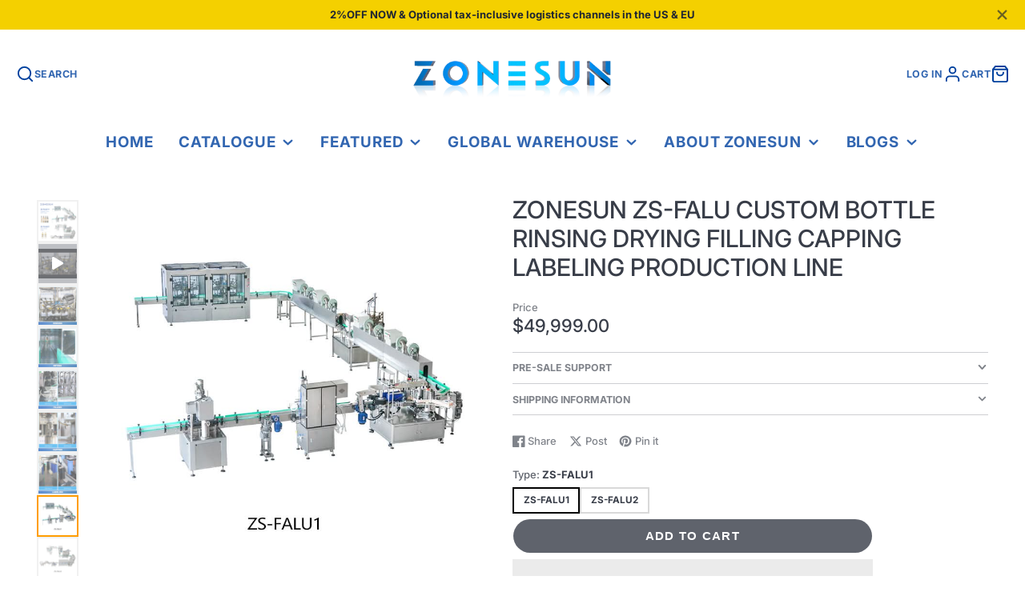

--- FILE ---
content_type: text/html; charset=utf-8
request_url: https://www.zonesunpack.com/products/zs-falu-custom-bottle-rinsing-drying-filling-capping-labeling-production-line
body_size: 47601
content:
<!doctype html>
<html class="no-js" lang="en">
  <head>
<script async src="https://sapi.negate.io/script/63uZ3Aa7qd9SW8nLpLmebg==?shop=zonepack.myshopify.com"></script>
<meta name="viewport" content="width=device-width, initial-scale=1">

<!-- Hyperspeed:503895 -->
<!-- hs-shared_id:c29a618b -->


<style id='hs-critical-css'>h5{margin-top:0;margin-bottom:var(--spacer-50);font-weight:var(--font-body-weight-bold);line-height:1.2}ul{padding-left:calc(var(--spacer) * 2)}ul{margin-top:0;margin-bottom:var(--spacer)}@-ms-viewport{width:device-width}#shopify-subscription-policy-button:before{box-shadow:none}#shopify-buyer-consent{margin-top:1em;display:inline-block;width:100%}#shopify-buyer-consent.hidden{display:none}#shopify-subscription-policy-button{background:0 0;border:none;padding:0;text-decoration:underline;font-size:inherit}#shopify-subscription-policy-button::before{box-shadow:none}:root{--font-body-family:Inter,sans-serif;--font-body-style:normal;--font-body-weight:500;--font-body-weight-bold:bold;--font-heading-family:Inter,sans-serif;--font-heading-style:normal;--font-heading-weight:500;--font-size-base:13px;--line-height-base:1.5;--headings-text-transfrom:uppercase;--color-text:56,61,72;--color-background:255,255,255;--color-alt-background:235,235,235;--color-accent:255,157,0;--color-accent-c:255,255,255;--color-border:234,234,234;--color-sale-price:220,53,69;--color-star-rating:246,164,41;--color-error:220,53,69;--color-success:25,135,84;--color-warning:255,193,84;--spacer:1rem;--color-link:255,157,0}*,:after,:before{box-sizing:border-box}:root{font-size:var(--font-size-base)}@media (prefers-reduced-motion:no-preference){:root{scroll-behavior:smooth}}body{margin:0;font-family:var(--font-body-family);font-size:var(--font-size-base);font-weight:var(--font-body-weight);line-height:var(--line-height-base);color:rgba(var(--color-text),1);background-color:rgba(var(--color-background),1);-webkit-text-size-adjust:100%}iframe{border:0}[hidden]{display:none!important}h1,h2,h3,h5{margin-top:0;margin-bottom:var(--spacer-50);font-weight:var(--font-body-weight-bold);line-height:1.2}h1{font-size:calc(var(--font-size-base) * 2.5)}h2{font-size:calc(var(--font-size-base) * 2)}h3{font-size:calc(var(--font-size-base) * 1.75)}h5{font-size:calc(var(--font-size-base) * 1.25)}p{margin-top:0;margin-bottom:var(--spacer)}strong{font-weight:var(--font-body-weight-bold)}small{font-size:calc(var(--font-size-base) * .875)}a{color:rgb(var(--color-link))}ol,ul{padding-left:calc(var(--spacer) * 2)}dl,ol,ul{margin-top:0;margin-bottom:var(--spacer)}ul ul{margin-bottom:0}dt{font-weight:var(--font-body-weight-bold)}dd{margin-bottom:calc(var(--spacer) * .5);margin-left:0}.\#section.\@color-scheme\:default{color:rgba(var(--color-text),1);background-color:rgba(var(--color-background),1)}.hide-loading{display:none}.strip-link{text-decoration:none;color:inherit}.flex-center{display:flex}.flex-center{justify-content:center;align-items:center}.block{display:block}.visually-hidden{position:absolute!important;overflow:hidden;width:1px;height:1px;margin:-1px;padding:0;border:0;clip:rect(0 0 0 0);word-wrap:normal!important}@media (max-width:991px){.mobile-visually-hidden{position:absolute!important;overflow:hidden;width:1px;height:1px;margin:-1px;padding:0;border:0;clip:rect(0 0 0 0);word-wrap:normal!important}.hide-mobile{display:none!important}}.\#icon{color:inherit;fill:currentColor;width:calc(var(--spacer) * 1.7);height:calc(var(--spacer) * 1.7);stroke-width:1.5;vertical-align:top}.heading-font{font-family:var(--font-heading-family);font-style:var(--font-heading-style);font-weight:var(--font-heading-weight);text-transform:var(--headings-text-transfrom,none)}@media (min-width:992px){.hide-desktop{display:none!important}.sticky-top{position:sticky;top:var(--sticky-header-offset,0)}}select>option{background:#fff!important;color:#4d4d4d!important}.\#button{line-height:1.5;text-align:center;text-decoration:none;text-transform:uppercase;letter-spacing:calc(var(--spacer) * .1);font-size:1rem;padding:.95em 1.5em;border-radius:3em;font-weight:var(--font-body-weight-bold);border:1px solid transparent}.\#button{background-color:transparent;position:relative;overflow:hidden;transform:translateZ(0)}.\#button:disabled{opacity:.64}.\#button.\@block{display:block;width:100%;padding-left:0;padding-right:0}.\#button.\@color\:default{--background-color:rgba(var(--color-text), 1);--text-color:rgba(var(--color-background), 1)}.\#button.\@size\:lg{font-size:calc(var(--font-size-base) * 1.15)}.\#button:not(.\@ghost):not(.\@link){color:var(--text-color)}.\#button:not(.\@ghost):not(.\@link):after,.\#button:not(.\@ghost):not(.\@link):before{content:"";position:absolute;background:var(--background-color);top:0;left:0;width:100%;height:100%;backface-visibility:hidden}.\#button:not(.\@ghost):not(.\@link):before{z-index:2;transform:translate3d(-100%,0,0)}.\#button:not(.\@ghost):not(.\@link):after{z-index:1;opacity:.8}.\#button-inner{display:flex;align-items:center;justify-content:center;position:relative;z-index:3}.\#button-text{line-height:1}.\#row{display:flex;flex-wrap:wrap}.\#row:not(.\@spaced){margin-top:calc(calc(var(--spacer) * 1) * -1);margin-left:calc(calc(var(--spacer) * .5) * -1);margin-right:calc(calc(var(--spacer) * .5) * -1)}.\#row.\@gutter\:200>.\#col{margin-top:calc(var(--spacer) * 2);padding-left:calc(var(--spacer) * 1);padding-right:calc(var(--spacer) * 1)}.\#row.\@gutter\:200:not(.\@spaced){margin-top:calc(calc(var(--spacer) * 2) * -1);margin-left:calc(calc(var(--spacer) * 1) * -1);margin-right:calc(calc(var(--spacer) * 1) * -1)}.\#col{position:relative;margin-top:calc(var(--spacer) * .5);padding-left:calc(var(--spacer) * .5);padding-right:calc(var(--spacer) * .5);flex:1 1 0;flex-shrink:0;width:100%;max-width:100%}.\#grid{display:grid;--gap:var(--grid-gap, 1rem);--row-gap:var(--grid-row-gap, var(--gap));gap:var(--gap);row-gap:var(--row-gap)}.\#grid.\@strict{grid-template-columns:repeat(12,minmax(0,1fr))}.\#grid.\@strict .\#column.\@span\:6{grid-column:span 6}.\#hero{font-size:calc(var(--font-size-base) * 1);width:min(35em,100%);margin-left:auto;margin-right:auto;color:rgba(var(--color-text),1)}.\#hero.\@align\:left{text-align:left}.\#hero.\@size\:sm{font-size:calc(var(--font-size-base) * .8)}.\#hero-heading{margin-bottom:0;font-size:2.7em}@media (max-width:991px){.\#grid.\@strict .\#column.\@span\:mobile\:12{grid-column:span 12}.\#grid{--gap:var(--grid-mobile-gap, var(--grid-gap, 1rem))}.\#hero-heading{font-size:1.8em}}.\#price{display:flex;gap:.5em;margin-bottom:0}.\#price-item-heading{font-weight:400;opacity:.64;font-size:13px;margin-bottom:2px}.\#price-item-value{margin-bottom:0;line-height:1}.\#price-item.\@compare .\#price-value{opacity:.64;text-decoration:line-through}.\#price-item.\@on-sale .\#price-value{color:rgba(var(--color-sale-price),1)}@keyframes spinner{0%{transform:rotate(0)}to{transform:rotate(360deg)}}.\#spinner{display:block;width:5em;height:5em;border-radius:50%;position:relative}.\#spinner.\@color-scheme\:dark>div{border-color:rgba(var(--color-text),1) transparent transparent transparent}.\#spinner.\@color-scheme\:light>div{border-color:rgba(var(--color-background),1) transparent transparent transparent}.\#spinner.\@size\:md{font-size:calc(var(--font-size-base) * 1)}.\#spinner>div{box-sizing:border-box;display:block;position:absolute;width:100%;height:100%;border:1em solid;border-radius:50%;animation:1.2s infinite spinner}.\#spinner>div:first-child{animation-delay:-.3s}.\#spinner>div:nth-child(2){animation-delay:-.2s}.\#spinner>div:nth-child(3){animation-delay:-.1s}.shopify-section:not(.shopify-section--no-animation) .\#section{filter:grayscale(1)}.shopify-section:not(.shopify-section--no-animation) .\#section-body{opacity:0;overflow:hidden}.shopify-section:not(.shopify-section--no-animation).shopify-section--reveal .\#section{filter:grayscale(0)}.shopify-section:not(.shopify-section--no-animation).shopify-section--reveal .\#section-body{opacity:1;overflow:visible}body{-webkit-font-smoothing:antialiased;-moz-osx-font-smoothing:grayscale}body{width:auto!important}.ts-theme--default-embedded{--ts-text-color:#404040;--ts-flag-border-color:rgba(225, 227, 229, 0.5);--ts-flag-border-radius:2px;--ts-flag-width:24px;--ts-flag-height:16px;--ts-btn-border-radius:4px;--ts-btn-border:none;--ts-btn-border-hover:none;--ts-btn-border-active:none;--ts-btn-box-shadow:none;--ts-btn-box-shadow-hover:0px 16px 28px -12px rgba(13, 13, 13, 0.10);--ts-btn-box-shadow-active:0px 0px 2px 0px rgba(13, 13, 13, 0.05) inset,0px 2px 6px -1px rgba(13, 13, 13, 0.05);--ts-btn-opacity:1;--ts-btn-opacity-hover:1;--ts-btn-opacity-active:1;--ts-expand-label-color:#616161;--ts-expand-label-font-weight:600;--ts-expand-label-text-transform:uppercase;--ts-expand-btn-cta-font-size:14px;--ts-expand-btn-cta-font-weight:500;--ts-expand-btn-cta-border-radius:4px;--ts-expand-btn-cta-bg:#3B3D3F;--ts-expand-btn-cta-bg-hover:#000000;--ts-expand-btn-cta-color:#FFFFFF;--ts-expand-btn-cta-color-hover:#FFFFFF;--ts-expand-btn-cta-box-shadow:0px 1px 0px 0px rgba(0, 0, 0, 0.08),0px -1px 0px 0px rgba(0, 0, 0, 0.20) inset;--ts-expand-btn-cta-box-shadow-hover:0px 1px 0px 0px rgba(0, 0, 0, 0.05) inset;--ts-expand-btn-cta-width:100%;--ts-expand-btn-cta-height:32px;--ts-expand-box-shadow:0px 4px 32px -8px rgba(25, 30, 35, 0.2);--ts-dropdown-btn-border-color:#E3E3E3;--ts-dropdown-btn-border-radius:2px;--ts-dropdown-btn-bg:#FFFFFF;--ts-dropdown-btn-bg-hover:#F6F6F7;--ts-dropdown-btn-bg-active:#F6F6F7;--ts-dropdown-expand-bg:#FFFFFF;--ts-dropdown-expand-box-shadow:0px 4px 32px -8px rgba(25, 30, 35, 0.20);--ts-dropdown-expand-border:none;--ts-dropdown-expand-border-radius:4px;--ts-list-item-bg-hover:#F2F7FE;--ts-list-item-bg-active:#F2F7FE;--ts-search-bg:#F1F1F1;--ts-search-box-shadow:0px -1px 0px 0px #E1E3E5 inset;--ts-search-input-color:#616161;--ts-search-input-font-size:13px;--ts-search-input-font-weight:500;--ts-search-icon-color:#404040;--ts-trademark-bg:#F1F1F1;--ts-trademark-color:#616161;--ts-trademark-bold-color:#002942}body{top:0!important}.ddreview-star{clear:both}.dd-review{margin:6px 0;display:block}.dd-review-star{display:inline-block!important;vertical-align:middle;line-height:0!important;position:relative;margin-right:4px;font-size:15px}.dd-review-star svg{max-width:none!important;fill:currentcolor!important;width:auto!important;height:auto!important}.dd-review-color-active{color:#faad14}.dd-review-star-half{position:absolute;left:0;top:0;width:50%;height:100%;overflow:hidden}.dd-review-count{margin-left:2px;font-size:13px;vertical-align:middle;position:static;color:#333}:root{--carthike-button-background-color:#22cd5b;--carthike-button-text-color:#ffffff;--carthike-button-icon-color:#ffffff}#carthike-chat-button-container.right{position:fixed;bottom:30px;right:16px;z-index:1000000}#carthike-chat-button-container .whatsappbutton{border-radius:6px;background-color:var(--carthike-button-background-color);color:var(--carthike-button-text-color);font-size:14px;font-weight:600;display:inline-flex;align-items:center;padding-left:1rem;padding-right:1rem;padding-top:.5rem;padding-bottom:.5rem;border:0}#carthike-chat-button-container .whatsappbutton svg{fill:var(--carthike-button-icon-color);stroke:none}#carthike-chat-button-container .whatsappbutton svg{width:30px;margin-left:-.25rem;margin-right:.5rem;height:30px}@media screen and (max-width:767px){#carthike-chat-button-container .whatsappbutton{display:inline-flex}#carthike-chat-button-container.right{position:fixed;bottom:30px;right:16px;z-index:1000000}#carthike-chat-button-container .whatsappbutton svg{width:24px;margin-left:-.25rem;margin-right:.5rem;height:24px}#carthike-chat-button-container .whatsappbutton{font-size:14px}}html{--antd-wave-shadow-color:#452F17}.\#form-select{border:2px solid var(--border-color,#666)}.\#form-field{font-size:calc(var(--font-size-base) * 1);color:rgba(var(--color-text),1)}.\#form-field+.\#form-field{margin-top:calc(var(--spacer) * 1.5)}.\#form-select{position:relative;color:inherit;width:fit-content}.\#form-select>select{color:inherit;appearance:none;-webkit-appearance:none;font-size:inherit;border:none;background:#fff;font-weight:var(--font-body-weight-bold);padding:.65em calc(.75em + 2rem) .65em .75em}.\#form-select>.\#icon{position:absolute;top:50%;right:.75rem;transform:translateY(-50%);stroke-width:3;width:1.25rem;height:1.25rem}.\#form-label{display:block;text-transform:uppercase;font-size:.9em;opacity:.75;margin-bottom:.4em;color:var(--text-color,inherit)}.\#form-inline-group{display:flex;align-items:center;flex-flow:wrap;gap:10px}.\#form-inline-group .\#form-field{margin:0}.\#form-swatch{display:block}.\#form-swatch-inner{padding:.5em 1em;border:2px solid #d9d9d9;font-size:calc(var(--font-size-base) * .9);font-weight:var(--font-body-weight-bold);background:#fff;position:relative;overflow:hidden}input:checked+.\#form-swatch-inner{border-color:#000}.\#form-custom-select-dropdown{position:absolute;top:calc(100% + 2px);width:100%;padding:.25rem 1rem;display:none;z-index:99;background:#fff;box-shadow:0 5px 30px #0003;max-height:30vh;overflow:auto}.\#form-custom-select-item{display:block}.\#form-custom-select-item-inner{display:block;padding:.5rem 0;display:flex;align-items:center}.\#form-custom-select-item:not(:last-child) .\#form-custom-select-item-inner{border-bottom:1px solid #e6e6e6}.\#form-custom-select-item-input:checked~.\#form-custom-select-item-inner{font-weight:var(--font-body-weight-bold)}.\#announcement-bar{display:block;position:relative;z-index:5;background-color:var(--announcement-bar-color-background);color:var(--announcement-bar-color-text);padding:.7rem 3rem;text-align:center}.\#announcement-bar-text{margin-bottom:0;font-weight:var(--font-body-weight-bold)}.\#announcement-bar-dismiss{background:0 0;border:none;padding:none;color:inherit;position:absolute;top:50%;transform:translateY(-50%);right:1rem;opacity:.64;z-index:21}.\#announcement-bar-dismiss .\#icon{width:1.5rem;height:1.5rem;stroke-width:3}.\#main-header{color:var(--main-header-color-text);background-color:rgba(var(--main-header-color-background),1);position:relative}.\#main-header.\@text-size\:lg{font-size:1.2rem}.\#main-header-logo.\@img{max-width:var(--logo-width)}.\#main-header-inner{padding-top:calc(var(--spacer) * 1.5);padding-left:calc(var(--spacer) * 1.5);padding-right:calc(var(--spacer) * 1.5)}.\#main-header-inner-container{display:flex;justify-content:space-between;align-items:center;gap:20px}.\#main-header-toolbar{flex-basis:30%}.\#main-header-toolbar{display:flex}@media (max-width:991px){.\#main-header-toolbar{gap:10px}}@media (min-width:992px){.\#main-header-toolbar{gap:20px}.\#product-gallery.\@padded{padding:3.5rem}.\#product-gallery.\@padded .\#slideshow-thumbnails.\@position\:left{margin-top:0;margin-left:0;margin-bottom:0}}.\#main-header-toolbar.\@end{justify-content:flex-end}.\#main-header-toolbar-link{text-decoration:none;color:inherit;display:flex;gap:.5rem;align-items:center;height:100%}.\#main-header-toolbar.\@end .\#main-header-toolbar-link{flex-direction:row-reverse}.\#main-header-toolbar-link-text{text-transform:uppercase;font-weight:var(--font-body-weight-bold);font-size:.8em;opacity:.8;letter-spacing:.5px}@media (max-width:991px){.\#main-header-toolbar-link-text{display:none}}.\#main-header-toolbar-link-icon{position:relative}.\#main-header-toolbar-link-icon .\#icon{stroke-width:2;width:1.5em;height:1.5em}.\#cart-counter{--text-color:var(--cart-counter-text-color, white);--bg-color:var(--cart-counter-bg-color, red);position:absolute;height:1.25rem;min-width:1.25rem;padding-left:3px;padding-right:3px;display:flex;align-items:center;justify-content:center;background:var(--bg-color);color:var(--text-color);border-radius:1.25rem;font-weight:var(--font-body-weight-bold);font-size:.7rem;right:-.4375rem;top:-.4375rem}.\#cart-counter[empty]{display:none}.\#main-nav-megamenu,.\#main-nav-menu,.\#main-nav-submenu{list-style:none;margin:0;padding:0}.\#main-nav-link,.\#main-nav-megamenu-heading-link,.\#main-nav-megamenu>li>a{text-decoration:none;color:inherit}.\#main-nav-wrapper .\#main-nav-dropdown:not(.\@mega){width:12rem}.\#main-nav-wrapper .\#main-nav-dropdown{position:absolute;z-index:6;background-color:var(--main-header-color-dropdown-background);color:var(--main-header-color-dropdown-text);opacity:0;box-shadow:0 10px 30px #00000026}.\#main-nav-wrapper .\#main-nav-dropdown.\@mega,.\#main-nav-wrapper .\#main-nav-dropdown.\@root{top:100%;left:0;border-top:1px solid transparent;background-clip:padding-box}.\#main-nav-wrapper .\#main-nav-dropdown.\@mega{width:100%;padding:calc(var(--spacer) * 3)}.\#main-nav{display:block}.\#main-nav.\@text-size\:lg{font-size:1.2rem}.\#main-nav-container{margin-top:calc(var(--spacer) * 1.7);display:flex;align-items:center;justify-content:center}@media (max-width:991px){.\#main-nav-container{padding-top:calc(var(--spacer) * 1.7);margin-top:0}.\#product-gallery{--swiper-navigation-size:20px}}.\#main-nav-toolbar{display:none}.\#main-nav-toolbar-link{position:relative}.\#main-nav-toolbar-link .\#icon{stroke-width:2;flex-shrink:0;width:1.5em;height:1.5em}.\#main-nav-wrapper .\#main-nav-menu{display:flex;flex-wrap:wrap;justify-content:center}.\#main-nav-item.\@dropdown{position:relative}.\#main-nav-item.\@dropdown-mega{position:static}.\#main-nav-link{display:block;text-transform:uppercase;font-weight:var(--font-body-weight-bold);display:flex;align-items:center}.\#main-nav-link .\#icon{flex-shrink:0;margin-left:.3em;stroke-width:3;width:1em;height:1em}.\#main-nav-wrapper .\#main-nav-link{opacity:.8}.\#main-nav-link.\@root{font-size:1.2em;letter-spacing:.05em}.\#main-nav-wrapper .\#main-nav-link.\@root{justify-content:center;padding:1rem 1.2rem}.\#main-nav-wrapper .\#main-nav-link.\@sub{font-size:.9em;padding:.5rem 1.2rem;justify-content:space-between}.\#main-nav-submenu{padding-top:.5rem;padding-bottom:.5rem}.\#main-nav-megamenu>li+li{margin-top:.35em}.\#main-nav-megamenu>li>a{opacity:.8}.\#main-nav-wrapper .\#main-nav-megamenu-wrapper{width:min(1200px,100%);margin-left:auto;margin-right:auto}.\#main-nav-megamenu-heading{margin-bottom:calc(var(--spacer) * .7)}.\#main-nav-megamenu-heading-link{text-transform:uppercase;font-weight:var(--font-body-weight-bold)}.\#main-nav-wrapper .\#main-nav-megamenu-heading{font-size:calc(var(--font-size-base) * 1)}.\#product-gallery-item{display:flex;align-items:center;justify-content:center;height:100%;position:relative}.\#product-gallery-item video-player{flex-grow:1}.\#slideshow{display:block;display:flex;flex-shrink:0;flex-grow:1}.\#slideshow .swiper-wrapper{-webkit-transform-style:preserve-3d;-webkit-backface-visibility:hidden}.\#slideshow .swiper-slide{-webkit-backface-visibility:hidden;-webkit-transform:translateY(0)}.\#slideshow.\@thumbs\:left{display:flex;flex-shrink:0;flex-grow:1}.\#slideshow.\@thumbs\:left{flex-direction:row-reverse}.\#slideshow-container{flex:1 1 auto;width:100%}.\#slideshow-thumbnails{width:var(--thumb-size,60px);position:relative;margin:15px;display:block}.\#slideshow-thumbnails-item{opacity:.64;border:2px solid rgba(var(--color-border),1);position:relative}.\#slideshow-thumbnails-item-icon{top:0;left:0;width:100%;height:100%;position:absolute;display:flex;align-items:center;justify-content:center;background:rgba(var(--color-text),.5);color:rgba(var(--color-background),1);z-index:2}.\#slideshow-thumbnails-item-icon .\#icon{width:1.2rem;height:1.2rem}.\#slideshow-thumbnails-scroller{position:absolute;top:0;left:0;width:100%;height:100%;overflow-y:auto;scroll-behavior:smooth;display:flex;flex-direction:column;gap:15px;scrollbar-width:none}.\#slideshow-thumbnails-scroller::-webkit-scrollbar{display:none}.\#product-meta{height:100%;position:relative}.\#product-meta-inner{padding:3rem 3.5rem}.\#product-meta-block:not(:first-child){margin-top:1.75rem}.\#product-meta-block:not(:last-child){margin-bottom:1.75rem}.\#product-meta-block.\@type\:title .\#hero{width:100%}.\#product-meta-block.\@type\:collapsible_tab+.\#product-meta-block.\@type\:collapsible_tab{margin-top:-1.75rem}.\#product-meta-block.\@type\:collapsible_tab+.\#product-meta-block.\@type\:collapsible_tab .\#product-meta-collapse:before{display:none}.\#product-meta-collapse{position:relative}.\#product-meta-collapse:after,.\#product-meta-collapse:before{content:"";position:absolute;display:block;width:100%;left:0;background:currentColor;height:1px;opacity:.25}.\#product-meta-collapse:before{top:0}.\#product-meta-collapse:after{bottom:0}.\#product-meta-collapse-item{padding:1px 0}.\#product-meta-collapse-body{margin-bottom:calc(var(--spacer) * 1);text-align:left}.\#product-meta-collapse-heading{opacity:.64;list-style:none;text-transform:uppercase;font-weight:var(--font-body-weight-bold);font-size:calc(var(--font-size-base) * .95);padding-top:calc(var(--spacer) * .75);padding-bottom:calc(var(--spacer) * .75)}.\#product-meta-collapse-heading::-webkit-details-marker{display:none}.\#product-meta-collapse-heading-inner{display:flex;align-items:center;justify-content:space-between}.\#product-meta-collapse-heading-indicator .\#icon{flex-shrink:1;margin-left:calc(var(--spacer) * .5);stroke-width:3;width:calc(var(--spacer) * 1.2);height:calc(var(--spacer) * 1.2)}.\#product-meta-loading{position:absolute;top:0;left:0;width:100%;height:100%;display:none;align-items:center;justify-content:center;background-color:rgba(var(--color-background),.5);z-index:1}.\#product-price{font-size:1.7rem;display:block}.\#product-price .\#price{gap:.7em;align-items:flex-end;flex-wrap:wrap}.\#product-price .\#price-item.\@on-sale{font-size:1.4em}.\#product-price .\#price-item.\@save .\#price-item-value{display:flex;align-items:baseline;gap:.05em}.\#product-price .\#price-item.\@save .\#price-pct{opacity:.64;font-size:.7em;position:relative;bottom:1px}.\#social-share{list-style:none;padding:0;display:flex;margin-bottom:0}.\#social-share-wrapper{display:flex;gap:.5rem}@media (max-width:991px){.\#social-share-wrapper{flex-direction:column}}@media (min-width:992px){.\#product-meta.\@gallery-padded\:left .\#product-meta-inner{padding-left:3.5rem;padding-right:3.5rem;padding-left:0}.\#social-share-wrapper{align-items:center}}.\#social-share-item+.\#social-share-item{margin-left:calc(var(--spacer) * 1.2)}.\#social-share-link{height:fit-content;color:inherit!important;opacity:.64;text-decoration:none;display:flex;align-items:center}.\#social-share-link .\#icon{height:1.2rem;width:1.2rem;margin-right:.3rem}.\#product-option-picker{display:block}.\#product-option-picker-header{margin-bottom:.5rem}.\#product-option-picker-value{font-weight:var(--font-body-weight-bold);margin-left:.2rem}.\#product-option-picker-name{opacity:.8}.\#product-option-picker+.\#product-option-picker{margin-top:1rem}shopify-paypal-button div.paypal-buttons>iframe{z-index:auto!important;border-radius:0!important;box-shadow:none}#zoid-paypal-buttons-uid_0dd254a470_mdi6mtc6ndm>iframe{position:absolute;top:0;left:0;width:100%;height:100%}.\#main-footer-l10n .\#form-custom-select-dropdown{top:auto;bottom:calc(100% + 2px);max-height:50vh;color:var(--main-footer-color-background);font-size:.9rem}.\#modal-popup{display:none;position:fixed;top:0;left:0;width:100%;height:100%;z-index:9999}.\#modal-popup-spinner{position:absolute;top:50%;left:50%;transform:translate(-50%,-50%);display:none;z-index:99}.\#modal-popup-overlay{opacity:0;z-index:1;position:absolute;top:0;left:0;width:100%;height:100%;background:#000c}.\#modal-popup-stage{z-index:2;position:absolute;top:0;left:0;width:100%;height:100%;transform:translate3d(0,-10%,0);opacity:0}.\#modal-popup-layout{z-index:2;position:relative}.\#modal-popup-close{position:absolute;top:0;right:0;z-index:4;background:0 0;border:none;padding:calc(var(--spacer) * 1.25);color:rgba(var(--color-background),1)}.\#modal-popup-close .\#icon{stroke-width:3}.\#modal-popup-content{position:relative;min-height:100%}h1.\#hero-heading.heading-font{font-size:30px}.rating-sb-snp{border:none;float:left}[slide-in-from]{opacity:0;transform:translateY(var(--translateY,0)) translateX(var(--translateX,0));animation:slideInFrom var(--sif-duration,525ms) var(--sif-timing,ease-out) var(--sif-delay,0ms) forwards}[slide-in-from^=bottom]{--translateY:100%}div:first-of-type{--clr:#78C5D5}div:nth-of-type(2){--clr:#459BA8}div:nth-of-type(3){--clr:#79C268}div:nth-of-type(4){--clr:#C5D747}div:nth-of-type(5){--clr:#F5D63D}div:nth-of-type(6){--clr:#F18C32}div:nth-of-type(7){--clr:#E868A1}div:nth-of-type(8){--clr:#BF63A6}.ant-space-align-center{align-items:center}.ant-space{display:inline-flex}a.sb-to-plan{color:#44b3cf;transform:translate(0,-10px)}.scroll-sb::-webkit-scrollbar{width:5px;opacity:.3;height:5px}.scroll-sb::-webkit-scrollbar-track{border-left:0;border-radius:10px}.scroll-sb::-webkit-scrollbar-thumb{background:rgba(120,120,120,.3);border-radius:10px}.sb-svg-close{position:absolute;right:8px;top:8px;scale:3}.sb-svg-g{scale:1.3}.sb-rating-star-svg{scale:2.5;margin-bottom:2px}.sb-value-rating-point{font-size:20px;font-weight:800;margin-right:5px}.sb-value-rating-count{font-weight:400;font-size:15px}.sb-value-rating-see-all{font-size:15px;text-decoration:none;position:absolute;top:15px;right:15px}</style>


<script>window.HS_JS_OVERRIDES = [{"load_method":"ON_ACTION","match":"connect.facebook.net","pages":null,"match_type":"SMART_DEFER_JS","extension_id":null,"file_name":null},{"load_method":"ON_ACTION","match":"inbox-chat-loader","pages":null,"match_type":"SMART_DEFER_JS","extension_id":null,"file_name":null},{"load_method":"ON_ACTION","match":"\/checkouts\/internal\/preloads.js","pages":null,"match_type":"SMART_DEFER_JS","extension_id":null,"file_name":null},{"load_method":"ON_ACTION","match":"hotjar.com","pages":null,"match_type":"SMART_DEFER_JS","extension_id":null,"file_name":null},{"load_method":"ON_ACTION","match":"shopifycloud\/web-pixels-manager","pages":null,"match_type":"SMART_DEFER_JS","extension_id":null,"file_name":null},{"load_method":"ON_ACTION","match":"trekkie.load","pages":null,"match_type":"SMART_DEFER_JS","extension_id":null,"file_name":null},{"load_method":"ON_ACTION","match":"googletagmanager","pages":null,"match_type":"SMART_DEFER_JS","extension_id":null,"file_name":null},{"load_method":"ON_ACTION","match":"codeblackbelt.com","pages":null,"match_type":"SMART_DEFER_JS","extension_id":null,"file_name":null},{"load_method":"ON_ACTION","match":"shopifycloud\/portable-wallets","pages":null,"match_type":"SMART_DEFER_JS","extension_id":null,"file_name":null},{"load_method":"ON_ACTION","match":"seo-booster-test.secomtech.com","pages":null,"match_type":"SMART_DEFER_JS","extension_id":null,"file_name":null},{"load_method":"ON_ACTION","match":"clarity.ms","pages":null,"match_type":"SMART_DEFER_JS","extension_id":null,"file_name":null},{"load_method":"ON_ACTION","match":"wsy400","pages":null,"match_type":"SMART_DEFER_JS","extension_id":null,"file_name":null},{"load_method":"ON_ACTION","match":"019bca1b-e572-7c5b-aa02-883603694f1a\/transtore.js","pages":["HOME","COLLECTIONS","PRODUCT","CART","OTHER"],"match_type":"APP_EMBED_JS","extension_id":"019bca1b-e572-7c5b-aa02-883603694f1a","file_name":"transtore.js"},{"load_method":"ON_ACTION","match":"019ba0ca-52dc-7066-88bc-14ab9756924f\/featured.js","pages":["HOME","COLLECTIONS","PRODUCT","CART","OTHER"],"match_type":"APP_EMBED_JS","extension_id":"019ba0ca-52dc-7066-88bc-14ab9756924f","file_name":"featured.js"},{"load_method":"ON_ACTION","match":"019a80f9-1625-72ae-acb4-a68f4f57da5e\/carthike.js","pages":["HOME","COLLECTIONS","PRODUCT","CART","OTHER"],"match_type":"APP_EMBED_JS","extension_id":"019a80f9-1625-72ae-acb4-a68f4f57da5e","file_name":"carthike.js"},{"load_method":"ON_ACTION","match":"019ba0ca-52dc-7066-88bc-14ab9756924f\/dadao_review.js","pages":["HOME","COLLECTIONS","PRODUCT","CART","OTHER"],"match_type":"APP_EMBED_JS","extension_id":"019ba0ca-52dc-7066-88bc-14ab9756924f","file_name":"dadao_review.js"},{"load_method":"ON_ACTION","match":"019b36ca-b2ab-7d29-80f9-2ddb8fe46dde\/reputon-tiktok-carousel-widget.js","pages":["HOME","COLLECTIONS","PRODUCT","CART","OTHER"],"match_type":"APP_EMBED_JS","extension_id":"019b36ca-b2ab-7d29-80f9-2ddb8fe46dde","file_name":"reputon-tiktok-carousel-widget.js"},{"load_method":"ON_ACTION","match":"019ba0ca-52dc-7066-88bc-14ab9756924f\/faq.js","pages":["HOME","COLLECTIONS","PRODUCT","CART","OTHER"],"match_type":"APP_EMBED_JS","extension_id":"019ba0ca-52dc-7066-88bc-14ab9756924f","file_name":"faq.js"},{"load_method":"DEFER","match":"7bc9bb47-adfa-4267-963e-cadee5096caf\/inbox-chat-loader.js","pages":["HOME","COLLECTIONS","PRODUCT","CART","OTHER"],"match_type":"APP_EMBED_JS","extension_id":"7bc9bb47-adfa-4267-963e-cadee5096caf","file_name":"inbox-chat-loader.js"}];</script>
<script>!function(e,t){if("object"==typeof exports&&"object"==typeof module)module.exports=t();else if("function"==typeof define&&define.amd)define([],t);else{var n=t();for(var s in n)("object"==typeof exports?exports:e)[s]=n[s]}}(self,()=>(()=>{"use strict";const e="hyperscript/defer-load",t="ON_ACTION",n=["window.Station.Apps.Tabs",".replace('no-js', 'js')","onLoadStylesheet()","window.onpageshow","spratlyThemeSettings","lazysizes","window.MinimogSettings","onloadt4relcss","asyncLoad","_bstrLocale","window.PandectesSettings","window.Rivo.common","__engine_loaded","window.AVADA_JOY"],s=window.HS_JS_OVERRIDES||[];function i(e,t){const i=!e||"string"!=typeof e,o=t&&t.hasAttribute("hs-ignore"),r=t&&t.innerHTML,c=t&&"application/ld+json"===t.getAttribute("type")||r&&n.some(e=>t.innerHTML.includes(e));if(!t&&i||o||c)return null;{const n=s.find(n=>function(e,t,n){if(!e)return!1;if("APP_EMBED_JS"===e.match_type&&e.file_name)return function(e,t){if(!t)return!1;const n=function(e){let t;try{t=new URL(e,window.location.origin).pathname}catch(n){if(!e.startsWith("/"))return null;t=e}if(!t)return null;const n=t.replace(/^\/+/,"").split("/");if(n.length<4||"extensions"!==n[0])return null;const s=n.indexOf("assets");if(s<=0||s>=n.length-1)return null;const i=n[1],o=n[n.length-1];return i&&o?{extensionId:i,fileName:o}:null}(t);return!!n&&(n.extensionId===e.extension_id&&n.fileName===e.file_name)}(e,t);const s=n&&e.match&&n.includes(e.match),i=t&&e.match&&t.includes(e.match);return Boolean(i||s)}(n,e,r?t.innerHTML:null));return n?function(e,t){let n=t;if(e.cdn){n=`https://cdn.hyperspeed.me/script/${t.replace(/^(http:\/\/|https:\/\/|\/\/)/,"")}`}return{load_method:e.load_method||"default",pages:e.pages||null,src:n}}(n,e):null}}window.HS_LOAD_ON_ACTION_SCRIPTS=window.HS_LOAD_ON_ACTION_SCRIPTS||[];const o=document.createElement,r={src:Object.getOwnPropertyDescriptor(HTMLScriptElement.prototype,"src"),type:Object.getOwnPropertyDescriptor(HTMLScriptElement.prototype,"type")},c=HTMLScriptElement.prototype.setAttribute,l=Symbol("hs-setting");function a(t,n,s){s&&window.HS_LOAD_ON_ACTION_SCRIPTS.push([t,n]),t.type=e;const i=function(n){t.getAttribute("type")===e&&n.preventDefault(),t.removeEventListener("beforescriptexecute",i)};t.addEventListener("beforescriptexecute",i)}function u(e){if(!e||!Array.isArray(e))return!0;const t=function(){if(void 0!==window.SHOPIFY_PAGE_TYPE)return window.SHOPIFY_PAGE_TYPE;const e=window.location.pathname;return"/"===e||"/index"===e?"HOME":e.includes("/collections/")?"COLLECTIONS":e.includes("/products/")?"PRODUCT":e.includes("/cart")?"CART":"OTHER"}();return e.includes(t)}return document.createElement=function(...n){if("script"!==n[0].toLowerCase()||window.hsUnblocked)return o.apply(document,n);const s=o.apply(document,n);try{Object.defineProperties(s,{src:{...r.src,set(n){if(this[l])r.src.set.call(this,n);else{this[l]=!0;try{const s=i(n,null),o=s&&s.load_method===t,c=s?s.src:n;o&&r.type.set.call(this,e),r.src.set.call(this,c)}finally{this[l]=!1}}}},type:{...r.type,set(n){if(this[l])return void r.type.set.call(this,n);const o=i(s.src,null),c=o&&o.load_method===t;r.type.set.call(this,c?e:n)}}}),s.setAttribute=function(e,t){if("src"===e||"type"===e){if(this[l])return void r[e].set.call(this,t);this[l]=!0;try{this[e]=t}finally{this[l]=!1}}else c.call(this,e,t)}}catch(e){console.warn("HyperScripts: unable to prevent script execution for script src ",s.src,".\n",'A likely cause would be because you are using a third-party browser extension that monkey patches the "document.createElement" function.')}return s},window.hsScriptObserver=new MutationObserver(n=>{for(let s=0;s<n.length;s++){const{addedNodes:o}=n[s];for(let n=0;n<o.length;n++){const s=o[n];if(1===s.nodeType&&"SCRIPT"===s.tagName){const n=s.type,o=i(s.src,s);if(n===e)a(s,null,u(o&&o.pages));else if(o){const n=u(o.pages),i=s.type===e?null:s.type;switch(o.load_method){case t:a(s,i,n);break;case"DEFER":n||a(s,i,!1)}}}}}}),window.hsScriptObserver.observe(document.documentElement,{childList:!0,subtree:!0}),{}})());</script>


<!-- Third party app optimization -->
<!-- Is an app not updating? Just click Rebuild Cache in Hyperspeed. -->
<!-- Or, stop deferring the app by clicking View Details on App Optimization in your Theme Optimization settings. -->
<script hs-ignore>(function(){var hsUrls=[{"load_method":"ON_ACTION","original_url":"https:\/\/configs.carthike.com\/carthike.js?shop=zonepack.myshopify.com","pages":["HOME","COLLECTIONS","PRODUCT","CART","OTHER"]}];var insertBeforeBackup=Node.prototype.insertBefore;var currentPageType=getPageType();function getPageType(){var currentPage="product";if(currentPage==='index'){return'HOME';}else if(currentPage==='collection'){return'COLLECTIONS';}else if(currentPage==='product'){return'PRODUCT';}else if(currentPage==='cart'){return'CART';}else{return'OTHER';}}
function isWhitelistedPage(script){return script.pages.includes(currentPageType);}
function getCachedScriptUrl(url){var result=(hsUrls||[]).find(function(el){var compareUrl=el.original_url;if(url.substring(0,6)==="https:"&&el.original_url.substring(0,2)==="//"){compareUrl="https:"+el.original_url;}
return url==compareUrl;});return result;}
function loadScript(scriptInfo){if(isWhitelistedPage(scriptInfo)){var s=document.createElement('script');s.type='text/javascript';s.async=true;s.src=scriptInfo.original_url;var x=document.getElementsByTagName('script')[0];insertBeforeBackup.apply(x.parentNode,[s,x]);}}
var userEvents={touch:["touchmove","touchend"],mouse:["mousemove","click","keydown","scroll"]};function isTouch(){var touchIdentifiers=" -webkit- -moz- -o- -ms- ".split(" ");if("ontouchstart"in window||window.DocumentTouch&&document instanceof DocumentTouch){return true;}
var query=["(",touchIdentifiers.join("touch-enabled),("),"hsterminal",")"].join("");return window.matchMedia(query).matches;}
var actionEvents=isTouch()?userEvents.touch:userEvents.mouse;function loadOnUserAction(){(hsUrls||[]).filter(function(url){return url.load_method==='ON_ACTION';}).forEach(function(scriptInfo){loadScript(scriptInfo)})
actionEvents.forEach(function(userEvent){document.removeEventListener(userEvent,loadOnUserAction);});}
Node.prototype.insertBefore=function(newNode,refNode){if(newNode.type!=="text/javascript"&&newNode.type!=="application/javascript"&&newNode.type!=="application/ecmascript"){return insertBeforeBackup.apply(this,arguments);}
var scriptInfo=getCachedScriptUrl(newNode.src);if(!scriptInfo){return insertBeforeBackup.apply(this,arguments);}
if(isWhitelistedPage(scriptInfo)&&scriptInfo.load_method!=='ON_ACTION'){var s=document.createElement('script');s.type='text/javascript';s.async=true;s.src=scriptInfo.original_url;insertBeforeBackup.apply(this,[s,refNode]);}}
document.addEventListener("DOMContentLoaded",function(){actionEvents.forEach(function(userEvent){document.addEventListener(userEvent,loadOnUserAction);});});})();</script>

<!-- instant.load -->
<script defer src="//www.zonesunpack.com/cdn/shop/t/55/assets/hs-instantload.min.js?v=40211797642303160721766991053"></script>

<!-- defer JS until action -->
<script async src="//www.zonesunpack.com/cdn/shop/t/55/assets/hs-script-loader.min.js?v=15651996645934531031766991052"></script>



    <meta charset="utf-8">
    <meta http-equiv="X-UA-Compatible" content="IE=edge">
    <!-- Google Tag Manager -->
<script>(function(w,d,s,l,i){w[l]=w[l]||[];w[l].push({'gtm.start':
new Date().getTime(),event:'gtm.js'});var f=d.getElementsByTagName(s)[0],
j=d.createElement(s),dl=l!='dataLayer'?'&l='+l:'';j.async=true;j.src=
'https://www.googletagmanager.com/gtm.js?id='+i+dl;f.parentNode.insertBefore(j,f);
})(window,document,'script','dataLayer','GTM-PMFXHQSM');</script>
<!-- End Google Tag Manager -->
    
    <meta name="theme-color" content="">
    <link rel="canonical" href="https://www.zonesunpack.com/products/zs-falu-custom-bottle-rinsing-drying-filling-capping-labeling-production-line">
    <link rel="preconnect" href="https://cdn.shopify.com" crossorigin><link rel="icon" type="image/png" href="//www.zonesunpack.com/cdn/shop/files/LOGO_9f45df21-da55-4f5d-90bb-a2f736ae0e91_32x32.jpg?v=1735004943"><link rel="preconnect" href="https://fonts.shopifycdn.com" crossorigin><title>ZONESUN ZS-FALU Custom Bottle Rinsing Drying Filling Capping Labeling</title>
    
    
      <meta name="description" content="ZONESUN ZS-FALU production line for bottle rinsing, drying, filling, capping, and labeling. Ideal for beverage, cosmetic, and chemical industries.">
    

    

<meta property="og:site_name" content="ZONESUN Packaging Machine">
<meta property="og:url" content="https://www.zonesunpack.com/products/zs-falu-custom-bottle-rinsing-drying-filling-capping-labeling-production-line">
<meta property="og:title" content="ZONESUN ZS-FALU Custom Bottle Rinsing Drying Filling Capping Labeling">
<meta property="og:type" content="product">
<meta property="og:description" content="ZONESUN ZS-FALU production line for bottle rinsing, drying, filling, capping, and labeling. Ideal for beverage, cosmetic, and chemical industries."><meta property="og:image" content="http://www.zonesunpack.com/cdn/shop/files/8001_f080c846-dd3c-43b2-a7fe-981a2dece052.png?v=1762944562">
  <meta property="og:image:secure_url" content="https://www.zonesunpack.com/cdn/shop/files/8001_f080c846-dd3c-43b2-a7fe-981a2dece052.png?v=1762944562">
  <meta property="og:image:width" content="800">
  <meta property="og:image:height" content="800"><meta property="og:price:amount" content="49,999.00">
  <meta property="og:price:currency" content="USD"><meta name="twitter:card" content="summary_large_image">
<meta name="twitter:title" content="ZONESUN ZS-FALU Custom Bottle Rinsing Drying Filling Capping Labeling">
<meta name="twitter:description" content="ZONESUN ZS-FALU production line for bottle rinsing, drying, filling, capping, and labeling. Ideal for beverage, cosmetic, and chemical industries.">

    <script src="https://cdn.hyperspeed.me/script/www.zonesunpack.com/cdn/shop/t/55/assets/core.js?v=161069597237085396281766991052" defer="defer"></script>
    <script>window.performance && window.performance.mark && window.performance.mark('shopify.content_for_header.start');</script><meta name="google-site-verification" content="xQgBs4fU78q1fgr_uAR9Um8ioznNK3fPxLJZ6a4CdQg">
<meta id="shopify-digital-wallet" name="shopify-digital-wallet" content="/1679491129/digital_wallets/dialog">
<meta name="shopify-checkout-api-token" content="09a6f023e030a9bbe9fce1bb745e0a17">
<meta id="in-context-paypal-metadata" data-shop-id="1679491129" data-venmo-supported="false" data-environment="production" data-locale="en_US" data-paypal-v4="true" data-currency="USD">
<link rel="alternate" hreflang="x-default" href="https://www.zonesunpack.com/products/zs-falu-custom-bottle-rinsing-drying-filling-capping-labeling-production-line">
<link rel="alternate" hreflang="en" href="https://www.zonesunpack.com/products/zs-falu-custom-bottle-rinsing-drying-filling-capping-labeling-production-line">
<link rel="alternate" hreflang="ar" href="https://www.zonesunpack.com/ar/products/zs-falu-custom-bottle-rinsing-drying-filling-capping-labeling-production-line">
<link rel="alternate" hreflang="ru" href="https://www.zonesunpack.com/ru/products/zs-falu-custom-bottle-rinsing-drying-filling-capping-labeling-production-line">
<link rel="alternate" hreflang="da" href="https://www.zonesunpack.com/da/products/zs-falu-custom-bottle-rinsing-drying-filling-capping-labeling-production-line">
<link rel="alternate" hreflang="fr" href="https://www.zonesunpack.com/fr/products/zs-falu-custom-bottle-rinsing-drying-filling-capping-labeling-production-line">
<link rel="alternate" hreflang="ko" href="https://www.zonesunpack.com/ko/products/zs-falu-custom-bottle-rinsing-drying-filling-capping-labeling-production-line">
<link rel="alternate" hreflang="ja" href="https://www.zonesunpack.com/ja/products/zs-falu-custom-bottle-rinsing-drying-filling-capping-labeling-production-line">
<link rel="alternate" hreflang="es" href="https://www.zonesunpack.com/es/products/zs-falu-custom-bottle-rinsing-drying-filling-capping-labeling-production-line">
<link rel="alternate" hreflang="pt" href="https://www.zonesunpack.com/pt/products/zs-falu-custom-bottle-rinsing-drying-filling-capping-labeling-production-line">
<link rel="alternate" hreflang="de" href="https://www.zonesunpack.com/de/products/zs-falu-custom-bottle-rinsing-drying-filling-capping-labeling-production-line">
<link rel="alternate" hreflang="nl" href="https://www.zonesunpack.com/nl/products/zs-falu-custom-bottle-rinsing-drying-filling-capping-labeling-production-line">
<link rel="alternate" hreflang="sv" href="https://www.zonesunpack.com/sv/products/zs-falu-custom-bottle-rinsing-drying-filling-capping-labeling-production-line">
<link rel="alternate" hreflang="hi" href="https://www.zonesunpack.com/hi/products/zs-falu-custom-bottle-rinsing-drying-filling-capping-labeling-production-line">
<link rel="alternate" hreflang="it" href="https://www.zonesunpack.com/it/products/zs-falu-custom-bottle-rinsing-drying-filling-capping-labeling-production-line">
<link rel="alternate" hreflang="pl" href="https://www.zonesunpack.com/pl/products/zs-falu-custom-bottle-rinsing-drying-filling-capping-labeling-production-line">
<link rel="alternate" hreflang="th" href="https://www.zonesunpack.com/th/products/zs-falu-custom-bottle-rinsing-drying-filling-capping-labeling-production-line">
<link rel="alternate" hreflang="vi" href="https://www.zonesunpack.com/vi/products/zs-falu-custom-bottle-rinsing-drying-filling-capping-labeling-production-line">
<link rel="alternate" hreflang="zh-Hant" href="https://www.zonesunpack.com/zh/products/zs-falu-custom-bottle-rinsing-drying-filling-capping-labeling-production-line">
<link rel="alternate" hreflang="el" href="https://www.zonesunpack.com/el/products/zs-falu-custom-bottle-rinsing-drying-filling-capping-labeling-production-line">
<link rel="alternate" hreflang="id" href="https://www.zonesunpack.com/id/products/zs-falu-custom-bottle-rinsing-drying-filling-capping-labeling-production-line">
<link rel="alternate" hreflang="cs" href="https://www.zonesunpack.com/cs/products/zs-falu-custom-bottle-rinsing-drying-filling-capping-labeling-production-line">
<link rel="alternate" hreflang="zh-Hant-AC" href="https://www.zonesunpack.com/zh/products/zs-falu-custom-bottle-rinsing-drying-filling-capping-labeling-production-line">
<link rel="alternate" hreflang="zh-Hant-AD" href="https://www.zonesunpack.com/zh/products/zs-falu-custom-bottle-rinsing-drying-filling-capping-labeling-production-line">
<link rel="alternate" hreflang="zh-Hant-AE" href="https://www.zonesunpack.com/zh/products/zs-falu-custom-bottle-rinsing-drying-filling-capping-labeling-production-line">
<link rel="alternate" hreflang="zh-Hant-AF" href="https://www.zonesunpack.com/zh/products/zs-falu-custom-bottle-rinsing-drying-filling-capping-labeling-production-line">
<link rel="alternate" hreflang="zh-Hant-AG" href="https://www.zonesunpack.com/zh/products/zs-falu-custom-bottle-rinsing-drying-filling-capping-labeling-production-line">
<link rel="alternate" hreflang="zh-Hant-AI" href="https://www.zonesunpack.com/zh/products/zs-falu-custom-bottle-rinsing-drying-filling-capping-labeling-production-line">
<link rel="alternate" hreflang="zh-Hant-AL" href="https://www.zonesunpack.com/zh/products/zs-falu-custom-bottle-rinsing-drying-filling-capping-labeling-production-line">
<link rel="alternate" hreflang="zh-Hant-AM" href="https://www.zonesunpack.com/zh/products/zs-falu-custom-bottle-rinsing-drying-filling-capping-labeling-production-line">
<link rel="alternate" hreflang="zh-Hant-AN" href="https://www.zonesunpack.com/zh/products/zs-falu-custom-bottle-rinsing-drying-filling-capping-labeling-production-line">
<link rel="alternate" hreflang="zh-Hant-AO" href="https://www.zonesunpack.com/zh/products/zs-falu-custom-bottle-rinsing-drying-filling-capping-labeling-production-line">
<link rel="alternate" hreflang="zh-Hant-AR" href="https://www.zonesunpack.com/zh/products/zs-falu-custom-bottle-rinsing-drying-filling-capping-labeling-production-line">
<link rel="alternate" hreflang="zh-Hant-AT" href="https://www.zonesunpack.com/zh/products/zs-falu-custom-bottle-rinsing-drying-filling-capping-labeling-production-line">
<link rel="alternate" hreflang="zh-Hant-AU" href="https://www.zonesunpack.com/zh/products/zs-falu-custom-bottle-rinsing-drying-filling-capping-labeling-production-line">
<link rel="alternate" hreflang="zh-Hant-AW" href="https://www.zonesunpack.com/zh/products/zs-falu-custom-bottle-rinsing-drying-filling-capping-labeling-production-line">
<link rel="alternate" hreflang="zh-Hant-AX" href="https://www.zonesunpack.com/zh/products/zs-falu-custom-bottle-rinsing-drying-filling-capping-labeling-production-line">
<link rel="alternate" hreflang="zh-Hant-AZ" href="https://www.zonesunpack.com/zh/products/zs-falu-custom-bottle-rinsing-drying-filling-capping-labeling-production-line">
<link rel="alternate" hreflang="zh-Hant-BA" href="https://www.zonesunpack.com/zh/products/zs-falu-custom-bottle-rinsing-drying-filling-capping-labeling-production-line">
<link rel="alternate" hreflang="zh-Hant-BB" href="https://www.zonesunpack.com/zh/products/zs-falu-custom-bottle-rinsing-drying-filling-capping-labeling-production-line">
<link rel="alternate" hreflang="zh-Hant-BD" href="https://www.zonesunpack.com/zh/products/zs-falu-custom-bottle-rinsing-drying-filling-capping-labeling-production-line">
<link rel="alternate" hreflang="zh-Hant-BE" href="https://www.zonesunpack.com/zh/products/zs-falu-custom-bottle-rinsing-drying-filling-capping-labeling-production-line">
<link rel="alternate" hreflang="zh-Hant-BF" href="https://www.zonesunpack.com/zh/products/zs-falu-custom-bottle-rinsing-drying-filling-capping-labeling-production-line">
<link rel="alternate" hreflang="zh-Hant-BG" href="https://www.zonesunpack.com/zh/products/zs-falu-custom-bottle-rinsing-drying-filling-capping-labeling-production-line">
<link rel="alternate" hreflang="zh-Hant-BH" href="https://www.zonesunpack.com/zh/products/zs-falu-custom-bottle-rinsing-drying-filling-capping-labeling-production-line">
<link rel="alternate" hreflang="zh-Hant-BI" href="https://www.zonesunpack.com/zh/products/zs-falu-custom-bottle-rinsing-drying-filling-capping-labeling-production-line">
<link rel="alternate" hreflang="zh-Hant-BJ" href="https://www.zonesunpack.com/zh/products/zs-falu-custom-bottle-rinsing-drying-filling-capping-labeling-production-line">
<link rel="alternate" hreflang="zh-Hant-BL" href="https://www.zonesunpack.com/zh/products/zs-falu-custom-bottle-rinsing-drying-filling-capping-labeling-production-line">
<link rel="alternate" hreflang="zh-Hant-BM" href="https://www.zonesunpack.com/zh/products/zs-falu-custom-bottle-rinsing-drying-filling-capping-labeling-production-line">
<link rel="alternate" hreflang="zh-Hant-BN" href="https://www.zonesunpack.com/zh/products/zs-falu-custom-bottle-rinsing-drying-filling-capping-labeling-production-line">
<link rel="alternate" hreflang="zh-Hant-BO" href="https://www.zonesunpack.com/zh/products/zs-falu-custom-bottle-rinsing-drying-filling-capping-labeling-production-line">
<link rel="alternate" hreflang="zh-Hant-BQ" href="https://www.zonesunpack.com/zh/products/zs-falu-custom-bottle-rinsing-drying-filling-capping-labeling-production-line">
<link rel="alternate" hreflang="zh-Hant-BR" href="https://www.zonesunpack.com/zh/products/zs-falu-custom-bottle-rinsing-drying-filling-capping-labeling-production-line">
<link rel="alternate" hreflang="zh-Hant-BS" href="https://www.zonesunpack.com/zh/products/zs-falu-custom-bottle-rinsing-drying-filling-capping-labeling-production-line">
<link rel="alternate" hreflang="zh-Hant-BT" href="https://www.zonesunpack.com/zh/products/zs-falu-custom-bottle-rinsing-drying-filling-capping-labeling-production-line">
<link rel="alternate" hreflang="zh-Hant-BV" href="https://www.zonesunpack.com/zh/products/zs-falu-custom-bottle-rinsing-drying-filling-capping-labeling-production-line">
<link rel="alternate" hreflang="zh-Hant-BW" href="https://www.zonesunpack.com/zh/products/zs-falu-custom-bottle-rinsing-drying-filling-capping-labeling-production-line">
<link rel="alternate" hreflang="zh-Hant-BY" href="https://www.zonesunpack.com/zh/products/zs-falu-custom-bottle-rinsing-drying-filling-capping-labeling-production-line">
<link rel="alternate" hreflang="zh-Hant-BZ" href="https://www.zonesunpack.com/zh/products/zs-falu-custom-bottle-rinsing-drying-filling-capping-labeling-production-line">
<link rel="alternate" hreflang="zh-Hant-CA" href="https://www.zonesunpack.com/zh/products/zs-falu-custom-bottle-rinsing-drying-filling-capping-labeling-production-line">
<link rel="alternate" hreflang="zh-Hant-CC" href="https://www.zonesunpack.com/zh/products/zs-falu-custom-bottle-rinsing-drying-filling-capping-labeling-production-line">
<link rel="alternate" hreflang="zh-Hant-CD" href="https://www.zonesunpack.com/zh/products/zs-falu-custom-bottle-rinsing-drying-filling-capping-labeling-production-line">
<link rel="alternate" hreflang="zh-Hant-CF" href="https://www.zonesunpack.com/zh/products/zs-falu-custom-bottle-rinsing-drying-filling-capping-labeling-production-line">
<link rel="alternate" hreflang="zh-Hant-CG" href="https://www.zonesunpack.com/zh/products/zs-falu-custom-bottle-rinsing-drying-filling-capping-labeling-production-line">
<link rel="alternate" hreflang="zh-Hant-CH" href="https://www.zonesunpack.com/zh/products/zs-falu-custom-bottle-rinsing-drying-filling-capping-labeling-production-line">
<link rel="alternate" hreflang="zh-Hant-CI" href="https://www.zonesunpack.com/zh/products/zs-falu-custom-bottle-rinsing-drying-filling-capping-labeling-production-line">
<link rel="alternate" hreflang="zh-Hant-CK" href="https://www.zonesunpack.com/zh/products/zs-falu-custom-bottle-rinsing-drying-filling-capping-labeling-production-line">
<link rel="alternate" hreflang="zh-Hant-CL" href="https://www.zonesunpack.com/zh/products/zs-falu-custom-bottle-rinsing-drying-filling-capping-labeling-production-line">
<link rel="alternate" hreflang="zh-Hant-CM" href="https://www.zonesunpack.com/zh/products/zs-falu-custom-bottle-rinsing-drying-filling-capping-labeling-production-line">
<link rel="alternate" hreflang="zh-Hant-CN" href="https://www.zonesunpack.com/zh/products/zs-falu-custom-bottle-rinsing-drying-filling-capping-labeling-production-line">
<link rel="alternate" hreflang="zh-Hant-CO" href="https://www.zonesunpack.com/zh/products/zs-falu-custom-bottle-rinsing-drying-filling-capping-labeling-production-line">
<link rel="alternate" hreflang="zh-Hant-CR" href="https://www.zonesunpack.com/zh/products/zs-falu-custom-bottle-rinsing-drying-filling-capping-labeling-production-line">
<link rel="alternate" hreflang="zh-Hant-CV" href="https://www.zonesunpack.com/zh/products/zs-falu-custom-bottle-rinsing-drying-filling-capping-labeling-production-line">
<link rel="alternate" hreflang="zh-Hant-CW" href="https://www.zonesunpack.com/zh/products/zs-falu-custom-bottle-rinsing-drying-filling-capping-labeling-production-line">
<link rel="alternate" hreflang="zh-Hant-CX" href="https://www.zonesunpack.com/zh/products/zs-falu-custom-bottle-rinsing-drying-filling-capping-labeling-production-line">
<link rel="alternate" hreflang="zh-Hant-CY" href="https://www.zonesunpack.com/zh/products/zs-falu-custom-bottle-rinsing-drying-filling-capping-labeling-production-line">
<link rel="alternate" hreflang="zh-Hant-CZ" href="https://www.zonesunpack.com/zh/products/zs-falu-custom-bottle-rinsing-drying-filling-capping-labeling-production-line">
<link rel="alternate" hreflang="zh-Hant-DE" href="https://www.zonesunpack.com/zh/products/zs-falu-custom-bottle-rinsing-drying-filling-capping-labeling-production-line">
<link rel="alternate" hreflang="zh-Hant-DJ" href="https://www.zonesunpack.com/zh/products/zs-falu-custom-bottle-rinsing-drying-filling-capping-labeling-production-line">
<link rel="alternate" hreflang="zh-Hant-DK" href="https://www.zonesunpack.com/zh/products/zs-falu-custom-bottle-rinsing-drying-filling-capping-labeling-production-line">
<link rel="alternate" hreflang="zh-Hant-DM" href="https://www.zonesunpack.com/zh/products/zs-falu-custom-bottle-rinsing-drying-filling-capping-labeling-production-line">
<link rel="alternate" hreflang="zh-Hant-DO" href="https://www.zonesunpack.com/zh/products/zs-falu-custom-bottle-rinsing-drying-filling-capping-labeling-production-line">
<link rel="alternate" hreflang="zh-Hant-DZ" href="https://www.zonesunpack.com/zh/products/zs-falu-custom-bottle-rinsing-drying-filling-capping-labeling-production-line">
<link rel="alternate" hreflang="zh-Hant-EC" href="https://www.zonesunpack.com/zh/products/zs-falu-custom-bottle-rinsing-drying-filling-capping-labeling-production-line">
<link rel="alternate" hreflang="zh-Hant-EE" href="https://www.zonesunpack.com/zh/products/zs-falu-custom-bottle-rinsing-drying-filling-capping-labeling-production-line">
<link rel="alternate" hreflang="zh-Hant-EG" href="https://www.zonesunpack.com/zh/products/zs-falu-custom-bottle-rinsing-drying-filling-capping-labeling-production-line">
<link rel="alternate" hreflang="zh-Hant-EH" href="https://www.zonesunpack.com/zh/products/zs-falu-custom-bottle-rinsing-drying-filling-capping-labeling-production-line">
<link rel="alternate" hreflang="zh-Hant-ER" href="https://www.zonesunpack.com/zh/products/zs-falu-custom-bottle-rinsing-drying-filling-capping-labeling-production-line">
<link rel="alternate" hreflang="zh-Hant-ES" href="https://www.zonesunpack.com/zh/products/zs-falu-custom-bottle-rinsing-drying-filling-capping-labeling-production-line">
<link rel="alternate" hreflang="zh-Hant-ET" href="https://www.zonesunpack.com/zh/products/zs-falu-custom-bottle-rinsing-drying-filling-capping-labeling-production-line">
<link rel="alternate" hreflang="zh-Hant-FI" href="https://www.zonesunpack.com/zh/products/zs-falu-custom-bottle-rinsing-drying-filling-capping-labeling-production-line">
<link rel="alternate" hreflang="zh-Hant-FJ" href="https://www.zonesunpack.com/zh/products/zs-falu-custom-bottle-rinsing-drying-filling-capping-labeling-production-line">
<link rel="alternate" hreflang="zh-Hant-FK" href="https://www.zonesunpack.com/zh/products/zs-falu-custom-bottle-rinsing-drying-filling-capping-labeling-production-line">
<link rel="alternate" hreflang="zh-Hant-FO" href="https://www.zonesunpack.com/zh/products/zs-falu-custom-bottle-rinsing-drying-filling-capping-labeling-production-line">
<link rel="alternate" hreflang="zh-Hant-FR" href="https://www.zonesunpack.com/zh/products/zs-falu-custom-bottle-rinsing-drying-filling-capping-labeling-production-line">
<link rel="alternate" hreflang="zh-Hant-GA" href="https://www.zonesunpack.com/zh/products/zs-falu-custom-bottle-rinsing-drying-filling-capping-labeling-production-line">
<link rel="alternate" hreflang="zh-Hant-GB" href="https://www.zonesunpack.com/zh/products/zs-falu-custom-bottle-rinsing-drying-filling-capping-labeling-production-line">
<link rel="alternate" hreflang="zh-Hant-GD" href="https://www.zonesunpack.com/zh/products/zs-falu-custom-bottle-rinsing-drying-filling-capping-labeling-production-line">
<link rel="alternate" hreflang="zh-Hant-GE" href="https://www.zonesunpack.com/zh/products/zs-falu-custom-bottle-rinsing-drying-filling-capping-labeling-production-line">
<link rel="alternate" hreflang="zh-Hant-GF" href="https://www.zonesunpack.com/zh/products/zs-falu-custom-bottle-rinsing-drying-filling-capping-labeling-production-line">
<link rel="alternate" hreflang="zh-Hant-GG" href="https://www.zonesunpack.com/zh/products/zs-falu-custom-bottle-rinsing-drying-filling-capping-labeling-production-line">
<link rel="alternate" hreflang="zh-Hant-GH" href="https://www.zonesunpack.com/zh/products/zs-falu-custom-bottle-rinsing-drying-filling-capping-labeling-production-line">
<link rel="alternate" hreflang="zh-Hant-GI" href="https://www.zonesunpack.com/zh/products/zs-falu-custom-bottle-rinsing-drying-filling-capping-labeling-production-line">
<link rel="alternate" hreflang="zh-Hant-GL" href="https://www.zonesunpack.com/zh/products/zs-falu-custom-bottle-rinsing-drying-filling-capping-labeling-production-line">
<link rel="alternate" hreflang="zh-Hant-GM" href="https://www.zonesunpack.com/zh/products/zs-falu-custom-bottle-rinsing-drying-filling-capping-labeling-production-line">
<link rel="alternate" hreflang="zh-Hant-GN" href="https://www.zonesunpack.com/zh/products/zs-falu-custom-bottle-rinsing-drying-filling-capping-labeling-production-line">
<link rel="alternate" hreflang="zh-Hant-GP" href="https://www.zonesunpack.com/zh/products/zs-falu-custom-bottle-rinsing-drying-filling-capping-labeling-production-line">
<link rel="alternate" hreflang="zh-Hant-GQ" href="https://www.zonesunpack.com/zh/products/zs-falu-custom-bottle-rinsing-drying-filling-capping-labeling-production-line">
<link rel="alternate" hreflang="zh-Hant-GR" href="https://www.zonesunpack.com/zh/products/zs-falu-custom-bottle-rinsing-drying-filling-capping-labeling-production-line">
<link rel="alternate" hreflang="zh-Hant-GS" href="https://www.zonesunpack.com/zh/products/zs-falu-custom-bottle-rinsing-drying-filling-capping-labeling-production-line">
<link rel="alternate" hreflang="zh-Hant-GT" href="https://www.zonesunpack.com/zh/products/zs-falu-custom-bottle-rinsing-drying-filling-capping-labeling-production-line">
<link rel="alternate" hreflang="zh-Hant-GW" href="https://www.zonesunpack.com/zh/products/zs-falu-custom-bottle-rinsing-drying-filling-capping-labeling-production-line">
<link rel="alternate" hreflang="zh-Hant-GY" href="https://www.zonesunpack.com/zh/products/zs-falu-custom-bottle-rinsing-drying-filling-capping-labeling-production-line">
<link rel="alternate" hreflang="zh-Hant-HK" href="https://www.zonesunpack.com/zh/products/zs-falu-custom-bottle-rinsing-drying-filling-capping-labeling-production-line">
<link rel="alternate" hreflang="zh-Hant-HN" href="https://www.zonesunpack.com/zh/products/zs-falu-custom-bottle-rinsing-drying-filling-capping-labeling-production-line">
<link rel="alternate" hreflang="zh-Hant-HR" href="https://www.zonesunpack.com/zh/products/zs-falu-custom-bottle-rinsing-drying-filling-capping-labeling-production-line">
<link rel="alternate" hreflang="zh-Hant-HT" href="https://www.zonesunpack.com/zh/products/zs-falu-custom-bottle-rinsing-drying-filling-capping-labeling-production-line">
<link rel="alternate" hreflang="zh-Hant-HU" href="https://www.zonesunpack.com/zh/products/zs-falu-custom-bottle-rinsing-drying-filling-capping-labeling-production-line">
<link rel="alternate" hreflang="zh-Hant-ID" href="https://www.zonesunpack.com/zh/products/zs-falu-custom-bottle-rinsing-drying-filling-capping-labeling-production-line">
<link rel="alternate" hreflang="zh-Hant-IE" href="https://www.zonesunpack.com/zh/products/zs-falu-custom-bottle-rinsing-drying-filling-capping-labeling-production-line">
<link rel="alternate" hreflang="zh-Hant-IL" href="https://www.zonesunpack.com/zh/products/zs-falu-custom-bottle-rinsing-drying-filling-capping-labeling-production-line">
<link rel="alternate" hreflang="zh-Hant-IM" href="https://www.zonesunpack.com/zh/products/zs-falu-custom-bottle-rinsing-drying-filling-capping-labeling-production-line">
<link rel="alternate" hreflang="zh-Hant-IN" href="https://www.zonesunpack.com/zh/products/zs-falu-custom-bottle-rinsing-drying-filling-capping-labeling-production-line">
<link rel="alternate" hreflang="zh-Hant-IO" href="https://www.zonesunpack.com/zh/products/zs-falu-custom-bottle-rinsing-drying-filling-capping-labeling-production-line">
<link rel="alternate" hreflang="zh-Hant-IQ" href="https://www.zonesunpack.com/zh/products/zs-falu-custom-bottle-rinsing-drying-filling-capping-labeling-production-line">
<link rel="alternate" hreflang="zh-Hant-IS" href="https://www.zonesunpack.com/zh/products/zs-falu-custom-bottle-rinsing-drying-filling-capping-labeling-production-line">
<link rel="alternate" hreflang="zh-Hant-IT" href="https://www.zonesunpack.com/zh/products/zs-falu-custom-bottle-rinsing-drying-filling-capping-labeling-production-line">
<link rel="alternate" hreflang="zh-Hant-JE" href="https://www.zonesunpack.com/zh/products/zs-falu-custom-bottle-rinsing-drying-filling-capping-labeling-production-line">
<link rel="alternate" hreflang="zh-Hant-JM" href="https://www.zonesunpack.com/zh/products/zs-falu-custom-bottle-rinsing-drying-filling-capping-labeling-production-line">
<link rel="alternate" hreflang="zh-Hant-JO" href="https://www.zonesunpack.com/zh/products/zs-falu-custom-bottle-rinsing-drying-filling-capping-labeling-production-line">
<link rel="alternate" hreflang="zh-Hant-JP" href="https://www.zonesunpack.com/zh/products/zs-falu-custom-bottle-rinsing-drying-filling-capping-labeling-production-line">
<link rel="alternate" hreflang="zh-Hant-KE" href="https://www.zonesunpack.com/zh/products/zs-falu-custom-bottle-rinsing-drying-filling-capping-labeling-production-line">
<link rel="alternate" hreflang="zh-Hant-KG" href="https://www.zonesunpack.com/zh/products/zs-falu-custom-bottle-rinsing-drying-filling-capping-labeling-production-line">
<link rel="alternate" hreflang="zh-Hant-KH" href="https://www.zonesunpack.com/zh/products/zs-falu-custom-bottle-rinsing-drying-filling-capping-labeling-production-line">
<link rel="alternate" hreflang="zh-Hant-KI" href="https://www.zonesunpack.com/zh/products/zs-falu-custom-bottle-rinsing-drying-filling-capping-labeling-production-line">
<link rel="alternate" hreflang="zh-Hant-KM" href="https://www.zonesunpack.com/zh/products/zs-falu-custom-bottle-rinsing-drying-filling-capping-labeling-production-line">
<link rel="alternate" hreflang="zh-Hant-KN" href="https://www.zonesunpack.com/zh/products/zs-falu-custom-bottle-rinsing-drying-filling-capping-labeling-production-line">
<link rel="alternate" hreflang="zh-Hant-KR" href="https://www.zonesunpack.com/zh/products/zs-falu-custom-bottle-rinsing-drying-filling-capping-labeling-production-line">
<link rel="alternate" hreflang="zh-Hant-KW" href="https://www.zonesunpack.com/zh/products/zs-falu-custom-bottle-rinsing-drying-filling-capping-labeling-production-line">
<link rel="alternate" hreflang="zh-Hant-KY" href="https://www.zonesunpack.com/zh/products/zs-falu-custom-bottle-rinsing-drying-filling-capping-labeling-production-line">
<link rel="alternate" hreflang="zh-Hant-KZ" href="https://www.zonesunpack.com/zh/products/zs-falu-custom-bottle-rinsing-drying-filling-capping-labeling-production-line">
<link rel="alternate" hreflang="zh-Hant-LA" href="https://www.zonesunpack.com/zh/products/zs-falu-custom-bottle-rinsing-drying-filling-capping-labeling-production-line">
<link rel="alternate" hreflang="zh-Hant-LB" href="https://www.zonesunpack.com/zh/products/zs-falu-custom-bottle-rinsing-drying-filling-capping-labeling-production-line">
<link rel="alternate" hreflang="zh-Hant-LC" href="https://www.zonesunpack.com/zh/products/zs-falu-custom-bottle-rinsing-drying-filling-capping-labeling-production-line">
<link rel="alternate" hreflang="zh-Hant-LI" href="https://www.zonesunpack.com/zh/products/zs-falu-custom-bottle-rinsing-drying-filling-capping-labeling-production-line">
<link rel="alternate" hreflang="zh-Hant-LK" href="https://www.zonesunpack.com/zh/products/zs-falu-custom-bottle-rinsing-drying-filling-capping-labeling-production-line">
<link rel="alternate" hreflang="zh-Hant-LR" href="https://www.zonesunpack.com/zh/products/zs-falu-custom-bottle-rinsing-drying-filling-capping-labeling-production-line">
<link rel="alternate" hreflang="zh-Hant-LS" href="https://www.zonesunpack.com/zh/products/zs-falu-custom-bottle-rinsing-drying-filling-capping-labeling-production-line">
<link rel="alternate" hreflang="zh-Hant-LT" href="https://www.zonesunpack.com/zh/products/zs-falu-custom-bottle-rinsing-drying-filling-capping-labeling-production-line">
<link rel="alternate" hreflang="zh-Hant-LU" href="https://www.zonesunpack.com/zh/products/zs-falu-custom-bottle-rinsing-drying-filling-capping-labeling-production-line">
<link rel="alternate" hreflang="zh-Hant-LV" href="https://www.zonesunpack.com/zh/products/zs-falu-custom-bottle-rinsing-drying-filling-capping-labeling-production-line">
<link rel="alternate" hreflang="zh-Hant-LY" href="https://www.zonesunpack.com/zh/products/zs-falu-custom-bottle-rinsing-drying-filling-capping-labeling-production-line">
<link rel="alternate" hreflang="zh-Hant-MA" href="https://www.zonesunpack.com/zh/products/zs-falu-custom-bottle-rinsing-drying-filling-capping-labeling-production-line">
<link rel="alternate" hreflang="zh-Hant-MC" href="https://www.zonesunpack.com/zh/products/zs-falu-custom-bottle-rinsing-drying-filling-capping-labeling-production-line">
<link rel="alternate" hreflang="zh-Hant-MD" href="https://www.zonesunpack.com/zh/products/zs-falu-custom-bottle-rinsing-drying-filling-capping-labeling-production-line">
<link rel="alternate" hreflang="zh-Hant-ME" href="https://www.zonesunpack.com/zh/products/zs-falu-custom-bottle-rinsing-drying-filling-capping-labeling-production-line">
<link rel="alternate" hreflang="zh-Hant-MF" href="https://www.zonesunpack.com/zh/products/zs-falu-custom-bottle-rinsing-drying-filling-capping-labeling-production-line">
<link rel="alternate" hreflang="zh-Hant-MG" href="https://www.zonesunpack.com/zh/products/zs-falu-custom-bottle-rinsing-drying-filling-capping-labeling-production-line">
<link rel="alternate" hreflang="zh-Hant-MK" href="https://www.zonesunpack.com/zh/products/zs-falu-custom-bottle-rinsing-drying-filling-capping-labeling-production-line">
<link rel="alternate" hreflang="zh-Hant-ML" href="https://www.zonesunpack.com/zh/products/zs-falu-custom-bottle-rinsing-drying-filling-capping-labeling-production-line">
<link rel="alternate" hreflang="zh-Hant-MM" href="https://www.zonesunpack.com/zh/products/zs-falu-custom-bottle-rinsing-drying-filling-capping-labeling-production-line">
<link rel="alternate" hreflang="zh-Hant-MN" href="https://www.zonesunpack.com/zh/products/zs-falu-custom-bottle-rinsing-drying-filling-capping-labeling-production-line">
<link rel="alternate" hreflang="zh-Hant-MO" href="https://www.zonesunpack.com/zh/products/zs-falu-custom-bottle-rinsing-drying-filling-capping-labeling-production-line">
<link rel="alternate" hreflang="zh-Hant-MQ" href="https://www.zonesunpack.com/zh/products/zs-falu-custom-bottle-rinsing-drying-filling-capping-labeling-production-line">
<link rel="alternate" hreflang="zh-Hant-MR" href="https://www.zonesunpack.com/zh/products/zs-falu-custom-bottle-rinsing-drying-filling-capping-labeling-production-line">
<link rel="alternate" hreflang="zh-Hant-MS" href="https://www.zonesunpack.com/zh/products/zs-falu-custom-bottle-rinsing-drying-filling-capping-labeling-production-line">
<link rel="alternate" hreflang="zh-Hant-MT" href="https://www.zonesunpack.com/zh/products/zs-falu-custom-bottle-rinsing-drying-filling-capping-labeling-production-line">
<link rel="alternate" hreflang="zh-Hant-MU" href="https://www.zonesunpack.com/zh/products/zs-falu-custom-bottle-rinsing-drying-filling-capping-labeling-production-line">
<link rel="alternate" hreflang="zh-Hant-MV" href="https://www.zonesunpack.com/zh/products/zs-falu-custom-bottle-rinsing-drying-filling-capping-labeling-production-line">
<link rel="alternate" hreflang="zh-Hant-MW" href="https://www.zonesunpack.com/zh/products/zs-falu-custom-bottle-rinsing-drying-filling-capping-labeling-production-line">
<link rel="alternate" hreflang="zh-Hant-MX" href="https://www.zonesunpack.com/zh/products/zs-falu-custom-bottle-rinsing-drying-filling-capping-labeling-production-line">
<link rel="alternate" hreflang="zh-Hant-MY" href="https://www.zonesunpack.com/zh/products/zs-falu-custom-bottle-rinsing-drying-filling-capping-labeling-production-line">
<link rel="alternate" hreflang="zh-Hant-MZ" href="https://www.zonesunpack.com/zh/products/zs-falu-custom-bottle-rinsing-drying-filling-capping-labeling-production-line">
<link rel="alternate" hreflang="zh-Hant-NA" href="https://www.zonesunpack.com/zh/products/zs-falu-custom-bottle-rinsing-drying-filling-capping-labeling-production-line">
<link rel="alternate" hreflang="zh-Hant-NC" href="https://www.zonesunpack.com/zh/products/zs-falu-custom-bottle-rinsing-drying-filling-capping-labeling-production-line">
<link rel="alternate" hreflang="zh-Hant-NE" href="https://www.zonesunpack.com/zh/products/zs-falu-custom-bottle-rinsing-drying-filling-capping-labeling-production-line">
<link rel="alternate" hreflang="zh-Hant-NF" href="https://www.zonesunpack.com/zh/products/zs-falu-custom-bottle-rinsing-drying-filling-capping-labeling-production-line">
<link rel="alternate" hreflang="zh-Hant-NG" href="https://www.zonesunpack.com/zh/products/zs-falu-custom-bottle-rinsing-drying-filling-capping-labeling-production-line">
<link rel="alternate" hreflang="zh-Hant-NI" href="https://www.zonesunpack.com/zh/products/zs-falu-custom-bottle-rinsing-drying-filling-capping-labeling-production-line">
<link rel="alternate" hreflang="zh-Hant-NL" href="https://www.zonesunpack.com/zh/products/zs-falu-custom-bottle-rinsing-drying-filling-capping-labeling-production-line">
<link rel="alternate" hreflang="zh-Hant-NO" href="https://www.zonesunpack.com/zh/products/zs-falu-custom-bottle-rinsing-drying-filling-capping-labeling-production-line">
<link rel="alternate" hreflang="zh-Hant-NP" href="https://www.zonesunpack.com/zh/products/zs-falu-custom-bottle-rinsing-drying-filling-capping-labeling-production-line">
<link rel="alternate" hreflang="zh-Hant-NR" href="https://www.zonesunpack.com/zh/products/zs-falu-custom-bottle-rinsing-drying-filling-capping-labeling-production-line">
<link rel="alternate" hreflang="zh-Hant-NU" href="https://www.zonesunpack.com/zh/products/zs-falu-custom-bottle-rinsing-drying-filling-capping-labeling-production-line">
<link rel="alternate" hreflang="zh-Hant-NZ" href="https://www.zonesunpack.com/zh/products/zs-falu-custom-bottle-rinsing-drying-filling-capping-labeling-production-line">
<link rel="alternate" hreflang="zh-Hant-OM" href="https://www.zonesunpack.com/zh/products/zs-falu-custom-bottle-rinsing-drying-filling-capping-labeling-production-line">
<link rel="alternate" hreflang="zh-Hant-PA" href="https://www.zonesunpack.com/zh/products/zs-falu-custom-bottle-rinsing-drying-filling-capping-labeling-production-line">
<link rel="alternate" hreflang="zh-Hant-PE" href="https://www.zonesunpack.com/zh/products/zs-falu-custom-bottle-rinsing-drying-filling-capping-labeling-production-line">
<link rel="alternate" hreflang="zh-Hant-PF" href="https://www.zonesunpack.com/zh/products/zs-falu-custom-bottle-rinsing-drying-filling-capping-labeling-production-line">
<link rel="alternate" hreflang="zh-Hant-PG" href="https://www.zonesunpack.com/zh/products/zs-falu-custom-bottle-rinsing-drying-filling-capping-labeling-production-line">
<link rel="alternate" hreflang="zh-Hant-PH" href="https://www.zonesunpack.com/zh/products/zs-falu-custom-bottle-rinsing-drying-filling-capping-labeling-production-line">
<link rel="alternate" hreflang="zh-Hant-PK" href="https://www.zonesunpack.com/zh/products/zs-falu-custom-bottle-rinsing-drying-filling-capping-labeling-production-line">
<link rel="alternate" hreflang="zh-Hant-PL" href="https://www.zonesunpack.com/zh/products/zs-falu-custom-bottle-rinsing-drying-filling-capping-labeling-production-line">
<link rel="alternate" hreflang="zh-Hant-PM" href="https://www.zonesunpack.com/zh/products/zs-falu-custom-bottle-rinsing-drying-filling-capping-labeling-production-line">
<link rel="alternate" hreflang="zh-Hant-PN" href="https://www.zonesunpack.com/zh/products/zs-falu-custom-bottle-rinsing-drying-filling-capping-labeling-production-line">
<link rel="alternate" hreflang="zh-Hant-PS" href="https://www.zonesunpack.com/zh/products/zs-falu-custom-bottle-rinsing-drying-filling-capping-labeling-production-line">
<link rel="alternate" hreflang="zh-Hant-PT" href="https://www.zonesunpack.com/zh/products/zs-falu-custom-bottle-rinsing-drying-filling-capping-labeling-production-line">
<link rel="alternate" hreflang="zh-Hant-PY" href="https://www.zonesunpack.com/zh/products/zs-falu-custom-bottle-rinsing-drying-filling-capping-labeling-production-line">
<link rel="alternate" hreflang="zh-Hant-QA" href="https://www.zonesunpack.com/zh/products/zs-falu-custom-bottle-rinsing-drying-filling-capping-labeling-production-line">
<link rel="alternate" hreflang="zh-Hant-RE" href="https://www.zonesunpack.com/zh/products/zs-falu-custom-bottle-rinsing-drying-filling-capping-labeling-production-line">
<link rel="alternate" hreflang="zh-Hant-RO" href="https://www.zonesunpack.com/zh/products/zs-falu-custom-bottle-rinsing-drying-filling-capping-labeling-production-line">
<link rel="alternate" hreflang="zh-Hant-RS" href="https://www.zonesunpack.com/zh/products/zs-falu-custom-bottle-rinsing-drying-filling-capping-labeling-production-line">
<link rel="alternate" hreflang="zh-Hant-RU" href="https://www.zonesunpack.com/zh/products/zs-falu-custom-bottle-rinsing-drying-filling-capping-labeling-production-line">
<link rel="alternate" hreflang="zh-Hant-RW" href="https://www.zonesunpack.com/zh/products/zs-falu-custom-bottle-rinsing-drying-filling-capping-labeling-production-line">
<link rel="alternate" hreflang="zh-Hant-SA" href="https://www.zonesunpack.com/zh/products/zs-falu-custom-bottle-rinsing-drying-filling-capping-labeling-production-line">
<link rel="alternate" hreflang="zh-Hant-SB" href="https://www.zonesunpack.com/zh/products/zs-falu-custom-bottle-rinsing-drying-filling-capping-labeling-production-line">
<link rel="alternate" hreflang="zh-Hant-SC" href="https://www.zonesunpack.com/zh/products/zs-falu-custom-bottle-rinsing-drying-filling-capping-labeling-production-line">
<link rel="alternate" hreflang="zh-Hant-SD" href="https://www.zonesunpack.com/zh/products/zs-falu-custom-bottle-rinsing-drying-filling-capping-labeling-production-line">
<link rel="alternate" hreflang="zh-Hant-SE" href="https://www.zonesunpack.com/zh/products/zs-falu-custom-bottle-rinsing-drying-filling-capping-labeling-production-line">
<link rel="alternate" hreflang="zh-Hant-SG" href="https://www.zonesunpack.com/zh/products/zs-falu-custom-bottle-rinsing-drying-filling-capping-labeling-production-line">
<link rel="alternate" hreflang="zh-Hant-SH" href="https://www.zonesunpack.com/zh/products/zs-falu-custom-bottle-rinsing-drying-filling-capping-labeling-production-line">
<link rel="alternate" hreflang="zh-Hant-SI" href="https://www.zonesunpack.com/zh/products/zs-falu-custom-bottle-rinsing-drying-filling-capping-labeling-production-line">
<link rel="alternate" hreflang="zh-Hant-SJ" href="https://www.zonesunpack.com/zh/products/zs-falu-custom-bottle-rinsing-drying-filling-capping-labeling-production-line">
<link rel="alternate" hreflang="zh-Hant-SK" href="https://www.zonesunpack.com/zh/products/zs-falu-custom-bottle-rinsing-drying-filling-capping-labeling-production-line">
<link rel="alternate" hreflang="zh-Hant-SL" href="https://www.zonesunpack.com/zh/products/zs-falu-custom-bottle-rinsing-drying-filling-capping-labeling-production-line">
<link rel="alternate" hreflang="zh-Hant-SM" href="https://www.zonesunpack.com/zh/products/zs-falu-custom-bottle-rinsing-drying-filling-capping-labeling-production-line">
<link rel="alternate" hreflang="zh-Hant-SN" href="https://www.zonesunpack.com/zh/products/zs-falu-custom-bottle-rinsing-drying-filling-capping-labeling-production-line">
<link rel="alternate" hreflang="zh-Hant-SO" href="https://www.zonesunpack.com/zh/products/zs-falu-custom-bottle-rinsing-drying-filling-capping-labeling-production-line">
<link rel="alternate" hreflang="zh-Hant-SR" href="https://www.zonesunpack.com/zh/products/zs-falu-custom-bottle-rinsing-drying-filling-capping-labeling-production-line">
<link rel="alternate" hreflang="zh-Hant-SS" href="https://www.zonesunpack.com/zh/products/zs-falu-custom-bottle-rinsing-drying-filling-capping-labeling-production-line">
<link rel="alternate" hreflang="zh-Hant-ST" href="https://www.zonesunpack.com/zh/products/zs-falu-custom-bottle-rinsing-drying-filling-capping-labeling-production-line">
<link rel="alternate" hreflang="zh-Hant-SV" href="https://www.zonesunpack.com/zh/products/zs-falu-custom-bottle-rinsing-drying-filling-capping-labeling-production-line">
<link rel="alternate" hreflang="zh-Hant-SX" href="https://www.zonesunpack.com/zh/products/zs-falu-custom-bottle-rinsing-drying-filling-capping-labeling-production-line">
<link rel="alternate" hreflang="zh-Hant-SZ" href="https://www.zonesunpack.com/zh/products/zs-falu-custom-bottle-rinsing-drying-filling-capping-labeling-production-line">
<link rel="alternate" hreflang="zh-Hant-TA" href="https://www.zonesunpack.com/zh/products/zs-falu-custom-bottle-rinsing-drying-filling-capping-labeling-production-line">
<link rel="alternate" hreflang="zh-Hant-TC" href="https://www.zonesunpack.com/zh/products/zs-falu-custom-bottle-rinsing-drying-filling-capping-labeling-production-line">
<link rel="alternate" hreflang="zh-Hant-TD" href="https://www.zonesunpack.com/zh/products/zs-falu-custom-bottle-rinsing-drying-filling-capping-labeling-production-line">
<link rel="alternate" hreflang="zh-Hant-TF" href="https://www.zonesunpack.com/zh/products/zs-falu-custom-bottle-rinsing-drying-filling-capping-labeling-production-line">
<link rel="alternate" hreflang="zh-Hant-TG" href="https://www.zonesunpack.com/zh/products/zs-falu-custom-bottle-rinsing-drying-filling-capping-labeling-production-line">
<link rel="alternate" hreflang="zh-Hant-TH" href="https://www.zonesunpack.com/zh/products/zs-falu-custom-bottle-rinsing-drying-filling-capping-labeling-production-line">
<link rel="alternate" hreflang="zh-Hant-TJ" href="https://www.zonesunpack.com/zh/products/zs-falu-custom-bottle-rinsing-drying-filling-capping-labeling-production-line">
<link rel="alternate" hreflang="zh-Hant-TK" href="https://www.zonesunpack.com/zh/products/zs-falu-custom-bottle-rinsing-drying-filling-capping-labeling-production-line">
<link rel="alternate" hreflang="zh-Hant-TL" href="https://www.zonesunpack.com/zh/products/zs-falu-custom-bottle-rinsing-drying-filling-capping-labeling-production-line">
<link rel="alternate" hreflang="zh-Hant-TM" href="https://www.zonesunpack.com/zh/products/zs-falu-custom-bottle-rinsing-drying-filling-capping-labeling-production-line">
<link rel="alternate" hreflang="zh-Hant-TN" href="https://www.zonesunpack.com/zh/products/zs-falu-custom-bottle-rinsing-drying-filling-capping-labeling-production-line">
<link rel="alternate" hreflang="zh-Hant-TO" href="https://www.zonesunpack.com/zh/products/zs-falu-custom-bottle-rinsing-drying-filling-capping-labeling-production-line">
<link rel="alternate" hreflang="zh-Hant-TR" href="https://www.zonesunpack.com/zh/products/zs-falu-custom-bottle-rinsing-drying-filling-capping-labeling-production-line">
<link rel="alternate" hreflang="zh-Hant-TT" href="https://www.zonesunpack.com/zh/products/zs-falu-custom-bottle-rinsing-drying-filling-capping-labeling-production-line">
<link rel="alternate" hreflang="zh-Hant-TV" href="https://www.zonesunpack.com/zh/products/zs-falu-custom-bottle-rinsing-drying-filling-capping-labeling-production-line">
<link rel="alternate" hreflang="zh-Hant-TW" href="https://www.zonesunpack.com/zh/products/zs-falu-custom-bottle-rinsing-drying-filling-capping-labeling-production-line">
<link rel="alternate" hreflang="zh-Hant-TZ" href="https://www.zonesunpack.com/zh/products/zs-falu-custom-bottle-rinsing-drying-filling-capping-labeling-production-line">
<link rel="alternate" hreflang="zh-Hant-UA" href="https://www.zonesunpack.com/zh/products/zs-falu-custom-bottle-rinsing-drying-filling-capping-labeling-production-line">
<link rel="alternate" hreflang="zh-Hant-UG" href="https://www.zonesunpack.com/zh/products/zs-falu-custom-bottle-rinsing-drying-filling-capping-labeling-production-line">
<link rel="alternate" hreflang="zh-Hant-UM" href="https://www.zonesunpack.com/zh/products/zs-falu-custom-bottle-rinsing-drying-filling-capping-labeling-production-line">
<link rel="alternate" hreflang="zh-Hant-US" href="https://www.zonesunpack.com/zh/products/zs-falu-custom-bottle-rinsing-drying-filling-capping-labeling-production-line">
<link rel="alternate" hreflang="zh-Hant-UY" href="https://www.zonesunpack.com/zh/products/zs-falu-custom-bottle-rinsing-drying-filling-capping-labeling-production-line">
<link rel="alternate" hreflang="zh-Hant-UZ" href="https://www.zonesunpack.com/zh/products/zs-falu-custom-bottle-rinsing-drying-filling-capping-labeling-production-line">
<link rel="alternate" hreflang="zh-Hant-VA" href="https://www.zonesunpack.com/zh/products/zs-falu-custom-bottle-rinsing-drying-filling-capping-labeling-production-line">
<link rel="alternate" hreflang="zh-Hant-VC" href="https://www.zonesunpack.com/zh/products/zs-falu-custom-bottle-rinsing-drying-filling-capping-labeling-production-line">
<link rel="alternate" hreflang="zh-Hant-VE" href="https://www.zonesunpack.com/zh/products/zs-falu-custom-bottle-rinsing-drying-filling-capping-labeling-production-line">
<link rel="alternate" hreflang="zh-Hant-VG" href="https://www.zonesunpack.com/zh/products/zs-falu-custom-bottle-rinsing-drying-filling-capping-labeling-production-line">
<link rel="alternate" hreflang="zh-Hant-VN" href="https://www.zonesunpack.com/zh/products/zs-falu-custom-bottle-rinsing-drying-filling-capping-labeling-production-line">
<link rel="alternate" hreflang="zh-Hant-VU" href="https://www.zonesunpack.com/zh/products/zs-falu-custom-bottle-rinsing-drying-filling-capping-labeling-production-line">
<link rel="alternate" hreflang="zh-Hant-WF" href="https://www.zonesunpack.com/zh/products/zs-falu-custom-bottle-rinsing-drying-filling-capping-labeling-production-line">
<link rel="alternate" hreflang="zh-Hant-WS" href="https://www.zonesunpack.com/zh/products/zs-falu-custom-bottle-rinsing-drying-filling-capping-labeling-production-line">
<link rel="alternate" hreflang="zh-Hant-XK" href="https://www.zonesunpack.com/zh/products/zs-falu-custom-bottle-rinsing-drying-filling-capping-labeling-production-line">
<link rel="alternate" hreflang="zh-Hant-YE" href="https://www.zonesunpack.com/zh/products/zs-falu-custom-bottle-rinsing-drying-filling-capping-labeling-production-line">
<link rel="alternate" hreflang="zh-Hant-YT" href="https://www.zonesunpack.com/zh/products/zs-falu-custom-bottle-rinsing-drying-filling-capping-labeling-production-line">
<link rel="alternate" hreflang="zh-Hant-ZA" href="https://www.zonesunpack.com/zh/products/zs-falu-custom-bottle-rinsing-drying-filling-capping-labeling-production-line">
<link rel="alternate" hreflang="zh-Hant-ZM" href="https://www.zonesunpack.com/zh/products/zs-falu-custom-bottle-rinsing-drying-filling-capping-labeling-production-line">
<link rel="alternate" hreflang="zh-Hant-ZW" href="https://www.zonesunpack.com/zh/products/zs-falu-custom-bottle-rinsing-drying-filling-capping-labeling-production-line">
<link rel="alternate" type="application/json+oembed" href="https://www.zonesunpack.com/products/zs-falu-custom-bottle-rinsing-drying-filling-capping-labeling-production-line.oembed">
<script async="async" src="/checkouts/internal/preloads.js?locale=en-US"></script>
<script id="shopify-features" type="application/json">{"accessToken":"09a6f023e030a9bbe9fce1bb745e0a17","betas":["rich-media-storefront-analytics"],"domain":"www.zonesunpack.com","predictiveSearch":true,"shopId":1679491129,"locale":"en"}</script>
<script>var Shopify = Shopify || {};
Shopify.shop = "zonepack.myshopify.com";
Shopify.locale = "en";
Shopify.currency = {"active":"USD","rate":"1.0"};
Shopify.country = "US";
Shopify.theme = {"name":"[Hyperspeed][v2] Galleria 的换版版本压缩品质251220换版","id":146636898486,"schema_name":"Galleria","schema_version":"3.3.4","theme_store_id":null,"role":"main"};
Shopify.theme.handle = "null";
Shopify.theme.style = {"id":null,"handle":null};
Shopify.cdnHost = "www.zonesunpack.com/cdn";
Shopify.routes = Shopify.routes || {};
Shopify.routes.root = "/";</script>
<script type="module">!function(o){(o.Shopify=o.Shopify||{}).modules=!0}(window);</script>
<script>!function(o){function n(){var o=[];function n(){o.push(Array.prototype.slice.apply(arguments))}return n.q=o,n}var t=o.Shopify=o.Shopify||{};t.loadFeatures=n(),t.autoloadFeatures=n()}(window);</script>
<script id="shop-js-analytics" type="application/json">{"pageType":"product"}</script>
<script defer="defer" async type="module" src="//www.zonesunpack.com/cdn/shopifycloud/shop-js/modules/v2/client.init-shop-cart-sync_C5BV16lS.en.esm.js"></script>
<script defer="defer" async type="module" src="//www.zonesunpack.com/cdn/shopifycloud/shop-js/modules/v2/chunk.common_CygWptCX.esm.js"></script>
<script type="module">
  await import("//www.zonesunpack.com/cdn/shopifycloud/shop-js/modules/v2/client.init-shop-cart-sync_C5BV16lS.en.esm.js");
await import("//www.zonesunpack.com/cdn/shopifycloud/shop-js/modules/v2/chunk.common_CygWptCX.esm.js");

  window.Shopify.SignInWithShop?.initShopCartSync?.({"fedCMEnabled":true,"windoidEnabled":true});

</script>
<script>(function() {
  var isLoaded = false;
  function asyncLoad() {
    if (isLoaded) return;
    isLoaded = true;
    var urls = ["https:\/\/configs.carthike.com\/carthike.js?shop=zonepack.myshopify.com"];
    for (var i = 0; i < urls.length; i++) {
      var s = document.createElement('script');
      s.type = 'text/javascript';
      s.async = true;
      s.src = urls[i];
      var x = document.getElementsByTagName('script')[0];
      x.parentNode.insertBefore(s, x);
    }
  };
  if(window.attachEvent) {
    window.attachEvent('onload', asyncLoad);
  } else {
    window.addEventListener('load', asyncLoad, false);
  }
})();</script>
<script id="__st">var __st={"a":1679491129,"offset":28800,"reqid":"d286ca13-55ff-4585-adf5-4ae01e01bd32-1768781124","pageurl":"www.zonesunpack.com\/products\/zs-falu-custom-bottle-rinsing-drying-filling-capping-labeling-production-line","u":"deaf670f7d2a","p":"product","rtyp":"product","rid":7610163462326};</script>
<script>window.ShopifyPaypalV4VisibilityTracking = true;</script>
<script id="captcha-bootstrap">!function(){'use strict';const t='contact',e='account',n='new_comment',o=[[t,t],['blogs',n],['comments',n],[t,'customer']],c=[[e,'customer_login'],[e,'guest_login'],[e,'recover_customer_password'],[e,'create_customer']],r=t=>t.map((([t,e])=>`form[action*='/${t}']:not([data-nocaptcha='true']) input[name='form_type'][value='${e}']`)).join(','),a=t=>()=>t?[...document.querySelectorAll(t)].map((t=>t.form)):[];function s(){const t=[...o],e=r(t);return a(e)}const i='password',u='form_key',d=['recaptcha-v3-token','g-recaptcha-response','h-captcha-response',i],f=()=>{try{return window.sessionStorage}catch{return}},m='__shopify_v',_=t=>t.elements[u];function p(t,e,n=!1){try{const o=window.sessionStorage,c=JSON.parse(o.getItem(e)),{data:r}=function(t){const{data:e,action:n}=t;return t[m]||n?{data:e,action:n}:{data:t,action:n}}(c);for(const[e,n]of Object.entries(r))t.elements[e]&&(t.elements[e].value=n);n&&o.removeItem(e)}catch(o){console.error('form repopulation failed',{error:o})}}const l='form_type',E='cptcha';function T(t){t.dataset[E]=!0}const w=window,h=w.document,L='Shopify',v='ce_forms',y='captcha';let A=!1;((t,e)=>{const n=(g='f06e6c50-85a8-45c8-87d0-21a2b65856fe',I='https://cdn.shopify.com/shopifycloud/storefront-forms-hcaptcha/ce_storefront_forms_captcha_hcaptcha.v1.5.2.iife.js',D={infoText:'Protected by hCaptcha',privacyText:'Privacy',termsText:'Terms'},(t,e,n)=>{const o=w[L][v],c=o.bindForm;if(c)return c(t,g,e,D).then(n);var r;o.q.push([[t,g,e,D],n]),r=I,A||(h.body.append(Object.assign(h.createElement('script'),{id:'captcha-provider',async:!0,src:r})),A=!0)});var g,I,D;w[L]=w[L]||{},w[L][v]=w[L][v]||{},w[L][v].q=[],w[L][y]=w[L][y]||{},w[L][y].protect=function(t,e){n(t,void 0,e),T(t)},Object.freeze(w[L][y]),function(t,e,n,w,h,L){const[v,y,A,g]=function(t,e,n){const i=e?o:[],u=t?c:[],d=[...i,...u],f=r(d),m=r(i),_=r(d.filter((([t,e])=>n.includes(e))));return[a(f),a(m),a(_),s()]}(w,h,L),I=t=>{const e=t.target;return e instanceof HTMLFormElement?e:e&&e.form},D=t=>v().includes(t);t.addEventListener('submit',(t=>{const e=I(t);if(!e)return;const n=D(e)&&!e.dataset.hcaptchaBound&&!e.dataset.recaptchaBound,o=_(e),c=g().includes(e)&&(!o||!o.value);(n||c)&&t.preventDefault(),c&&!n&&(function(t){try{if(!f())return;!function(t){const e=f();if(!e)return;const n=_(t);if(!n)return;const o=n.value;o&&e.removeItem(o)}(t);const e=Array.from(Array(32),(()=>Math.random().toString(36)[2])).join('');!function(t,e){_(t)||t.append(Object.assign(document.createElement('input'),{type:'hidden',name:u})),t.elements[u].value=e}(t,e),function(t,e){const n=f();if(!n)return;const o=[...t.querySelectorAll(`input[type='${i}']`)].map((({name:t})=>t)),c=[...d,...o],r={};for(const[a,s]of new FormData(t).entries())c.includes(a)||(r[a]=s);n.setItem(e,JSON.stringify({[m]:1,action:t.action,data:r}))}(t,e)}catch(e){console.error('failed to persist form',e)}}(e),e.submit())}));const S=(t,e)=>{t&&!t.dataset[E]&&(n(t,e.some((e=>e===t))),T(t))};for(const o of['focusin','change'])t.addEventListener(o,(t=>{const e=I(t);D(e)&&S(e,y())}));const B=e.get('form_key'),M=e.get(l),P=B&&M;t.addEventListener('DOMContentLoaded',(()=>{const t=y();if(P)for(const e of t)e.elements[l].value===M&&p(e,B);[...new Set([...A(),...v().filter((t=>'true'===t.dataset.shopifyCaptcha))])].forEach((e=>S(e,t)))}))}(h,new URLSearchParams(w.location.search),n,t,e,['guest_login'])})(!0,!0)}();</script>
<script integrity="sha256-4kQ18oKyAcykRKYeNunJcIwy7WH5gtpwJnB7kiuLZ1E=" data-source-attribution="shopify.loadfeatures" defer="defer" src="//www.zonesunpack.com/cdn/shopifycloud/storefront/assets/storefront/load_feature-a0a9edcb.js" crossorigin="anonymous"></script>
<script data-source-attribution="shopify.dynamic_checkout.dynamic.init">var Shopify=Shopify||{};Shopify.PaymentButton=Shopify.PaymentButton||{isStorefrontPortableWallets:!0,init:function(){window.Shopify.PaymentButton.init=function(){};var t=document.createElement("script");t.src="https://www.zonesunpack.com/cdn/shopifycloud/portable-wallets/latest/portable-wallets.en.js",t.type="module",document.head.appendChild(t)}};
</script>
<script data-source-attribution="shopify.dynamic_checkout.buyer_consent">
  function portableWalletsHideBuyerConsent(e){var t=document.getElementById("shopify-buyer-consent"),n=document.getElementById("shopify-subscription-policy-button");t&&n&&(t.classList.add("hidden"),t.setAttribute("aria-hidden","true"),n.removeEventListener("click",e))}function portableWalletsShowBuyerConsent(e){var t=document.getElementById("shopify-buyer-consent"),n=document.getElementById("shopify-subscription-policy-button");t&&n&&(t.classList.remove("hidden"),t.removeAttribute("aria-hidden"),n.addEventListener("click",e))}window.Shopify?.PaymentButton&&(window.Shopify.PaymentButton.hideBuyerConsent=portableWalletsHideBuyerConsent,window.Shopify.PaymentButton.showBuyerConsent=portableWalletsShowBuyerConsent);
</script>
<script>
  function portableWalletsCleanup(e){e&&e.src&&console.error("Failed to load portable wallets script "+e.src);var t=document.querySelectorAll("shopify-accelerated-checkout .shopify-payment-button__skeleton, shopify-accelerated-checkout-cart .wallet-cart-button__skeleton"),e=document.getElementById("shopify-buyer-consent");for(let e=0;e<t.length;e++)t[e].remove();e&&e.remove()}function portableWalletsNotLoadedAsModule(e){e instanceof ErrorEvent&&"string"==typeof e.message&&e.message.includes("import.meta")&&"string"==typeof e.filename&&e.filename.includes("portable-wallets")&&(window.removeEventListener("error",portableWalletsNotLoadedAsModule),window.Shopify.PaymentButton.failedToLoad=e,"loading"===document.readyState?document.addEventListener("DOMContentLoaded",window.Shopify.PaymentButton.init):window.Shopify.PaymentButton.init())}window.addEventListener("error",portableWalletsNotLoadedAsModule);
</script>

<script type="module" src="https://www.zonesunpack.com/cdn/shopifycloud/portable-wallets/latest/portable-wallets.en.js" onError="portableWalletsCleanup(this)" crossorigin="anonymous"></script>
<script nomodule>
  document.addEventListener("DOMContentLoaded", portableWalletsCleanup);
</script>

<script id='scb4127' type='text/javascript' async='' src='https://www.zonesunpack.com/cdn/shopifycloud/privacy-banner/storefront-banner.js'></script><link id="shopify-accelerated-checkout-styles" rel="stylesheet" media="screen" href="https://www.zonesunpack.com/cdn/shopifycloud/portable-wallets/latest/accelerated-checkout-backwards-compat.css" crossorigin="anonymous">
<style id="shopify-accelerated-checkout-cart">
        #shopify-buyer-consent {
  margin-top: 1em;
  display: inline-block;
  width: 100%;
}

#shopify-buyer-consent.hidden {
  display: none;
}

#shopify-subscription-policy-button {
  background: none;
  border: none;
  padding: 0;
  text-decoration: underline;
  font-size: inherit;
  cursor: pointer;
}

#shopify-subscription-policy-button::before {
  box-shadow: none;
}

      </style>

<script>window.performance && window.performance.mark && window.performance.mark('shopify.content_for_header.end');</script>

    

  <style data-shopify>
    @font-face {
  font-family: Inter;
  font-weight: 500;
  font-style: normal;
  font-display: swap;
  src: url("//www.zonesunpack.com/cdn/fonts/inter/inter_n5.d7101d5e168594dd06f56f290dd759fba5431d97.woff2") format("woff2"),
       url("//www.zonesunpack.com/cdn/fonts/inter/inter_n5.5332a76bbd27da00474c136abb1ca3cbbf259068.woff") format("woff");
}

    @font-face {
  font-family: Inter;
  font-weight: 700;
  font-style: normal;
  font-display: swap;
  src: url("//www.zonesunpack.com/cdn/fonts/inter/inter_n7.02711e6b374660cfc7915d1afc1c204e633421e4.woff2") format("woff2"),
       url("//www.zonesunpack.com/cdn/fonts/inter/inter_n7.6dab87426f6b8813070abd79972ceaf2f8d3b012.woff") format("woff");
}

    @font-face {
  font-family: Inter;
  font-weight: 500;
  font-style: italic;
  font-display: swap;
  src: url("//www.zonesunpack.com/cdn/fonts/inter/inter_i5.4474f48e6ab2b1e01aa2b6d942dd27fa24f2d99f.woff2") format("woff2"),
       url("//www.zonesunpack.com/cdn/fonts/inter/inter_i5.493dbd6ee8e49f4ad722ebb68d92f201af2c2f56.woff") format("woff");
}

    @font-face {
  font-family: Inter;
  font-weight: 700;
  font-style: italic;
  font-display: swap;
  src: url("//www.zonesunpack.com/cdn/fonts/inter/inter_i7.b377bcd4cc0f160622a22d638ae7e2cd9b86ea4c.woff2") format("woff2"),
       url("//www.zonesunpack.com/cdn/fonts/inter/inter_i7.7c69a6a34e3bb44fcf6f975857e13b9a9b25beb4.woff") format("woff");
}

    @font-face {
  font-family: Inter;
  font-weight: 500;
  font-style: normal;
  font-display: swap;
  src: url("//www.zonesunpack.com/cdn/fonts/inter/inter_n5.d7101d5e168594dd06f56f290dd759fba5431d97.woff2") format("woff2"),
       url("//www.zonesunpack.com/cdn/fonts/inter/inter_n5.5332a76bbd27da00474c136abb1ca3cbbf259068.woff") format("woff");
}


    :root {
      --font-body-family: Inter, sans-serif;
      --font-body-style: normal;
      --font-body-weight: 500;
      --font-body-weight-bold: bold;

      --font-heading-family: Inter, sans-serif;
      --font-heading-style: normal;
      --font-heading-weight: 500;

      --font-size-base: 13px;

      --line-height-base: 1.5;

    
      --headings-text-transfrom: uppercase;
    


      --color-text: 56, 61, 72;
      --color-background: 255, 255, 255;
      --color-alt-background: 235, 235, 235;
      --color-accent: 255, 157, 0;
      --color-accent-c: 255, 255, 255;
      --color-border: 234, 234, 234;
      --color-sale-price: 220, 53, 69;
      --color-star-rating: 246, 164, 41;
      --color-error: 220, 53, 69;
      --color-success: 25, 135, 84;
      --color-warning: 255, 193, 84;

      --spacer: 1rem;
      --color-link: 255, 157, 0;

    
    }
  </style>

    
<link
      rel="stylesheet"
      href="//www.zonesunpack.com/cdn/shop/t/55/assets/core.css?v=73679012914274026721766991053">
    
<link
      rel="stylesheet"
      href="//www.zonesunpack.com/cdn/shop/t/55/assets/button.css?v=143295362771917137401766991052"
      media="print"
      onload="this.media='all'; this.onload = null">
    
<link
      rel="stylesheet"
      href="//www.zonesunpack.com/cdn/shop/t/55/assets/grid.css?v=5270435188057093651766991052">
    
<link
      rel="stylesheet"
      href="https://cdn.hyperspeed.me/script/www.zonesunpack.com/cdn/shop/t/55/assets/media.css?v=165467441814921808031766991052">
    
<link
      rel="stylesheet"
      href="//www.zonesunpack.com/cdn/shop/t/55/assets/hero.css?v=90710490762018649331766991052"
      media="print"
      onload="this.media='all'; this.onload = null">
    
<link
      rel="stylesheet"
      href="//www.zonesunpack.com/cdn/shop/t/55/assets/price.css?v=31753938813150957691766991052"
      media="print"
      onload="this.media='all'; this.onload = null">

    <link rel="stylesheet" href="//www.zonesunpack.com/cdn/shop/t/55/assets/spinner.css?v=125212288647693193331766991053" media="print" onload="this.media='all'">
    <noscript>
<link
      rel="stylesheet"
      href="//www.zonesunpack.com/cdn/shop/t/55/assets/spinner.css?v=125212288647693193331766991053"
      media="print"
      onload="this.media='all'; this.onload = null"></noscript>
    
      <link rel="stylesheet" href="//www.zonesunpack.com/cdn/shop/t/55/assets/animation-section-reveal.css?v=32483217327666344871766991053" media="print" onload="this.media='all'">
    
<link rel="preload" as="font" href="//www.zonesunpack.com/cdn/fonts/inter/inter_n5.d7101d5e168594dd06f56f290dd759fba5431d97.woff2" type="font/woff2" crossorigin><link rel="preload" as="font" href="//www.zonesunpack.com/cdn/fonts/inter/inter_n5.d7101d5e168594dd06f56f290dd759fba5431d97.woff2" type="font/woff2" crossorigin><script>document.documentElement.className = document.documentElement.className.replace('no-js', 'js');</script>
  <link rel="dns-prefetch" href="https://review.wsy400.com/">

  <script type="text/javascript" src="https://review.wsy400.com/scriptTag/star.js" defer="defer"></script>


  

<!-- BEGIN app block: shopify://apps/instaindex/blocks/seo-tags/b4acb396-1232-4a24-bdc0-89d05041b7ff -->

<!-- BEGIN app snippet: speculation-rules --><!-- END app snippet -->

<!-- END app block --><!-- BEGIN app block: shopify://apps/microsoft-clarity/blocks/brandAgents_js/31c3d126-8116-4b4a-8ba1-baeda7c4aeea -->





<!-- END app block --><!-- BEGIN app block: shopify://apps/microsoft-clarity/blocks/clarity_js/31c3d126-8116-4b4a-8ba1-baeda7c4aeea -->
<script type="text/javascript">
  (function (c, l, a, r, i, t, y) {
    c[a] = c[a] || function () { (c[a].q = c[a].q || []).push(arguments); };
    t = l.createElement(r); t.async = 1; t.src = "https://www.clarity.ms/tag/" + i + "?ref=shopify";
    y = l.getElementsByTagName(r)[0]; y.parentNode.insertBefore(t, y);

    c.Shopify.loadFeatures([{ name: "consent-tracking-api", version: "0.1" }], error => {
      if (error) {
        console.error("Error loading Shopify features:", error);
        return;
      }

      c[a]('consentv2', {
        ad_Storage: c.Shopify.customerPrivacy.marketingAllowed() ? "granted" : "denied",
        analytics_Storage: c.Shopify.customerPrivacy.analyticsProcessingAllowed() ? "granted" : "denied",
      });
    });

    l.addEventListener("visitorConsentCollected", function (e) {
      c[a]('consentv2', {
        ad_Storage: e.detail.marketingAllowed ? "granted" : "denied",
        analytics_Storage: e.detail.analyticsAllowed ? "granted" : "denied",
      });
    });
  })(window, document, "clarity", "script", "usvjxhcxd2");
</script>



<!-- END app block --><!-- BEGIN app block: shopify://apps/transtore/blocks/switcher_embed_block/afeffe82-e563-4f78-90f4-f1e3d96286c3 --><script>
    (function(){
        function logChangesTS(mutations, observer) {
            let evaluateTS = document.evaluate('//*[text()[contains(.,"trans-money")]]',document,null,XPathResult.ORDERED_NODE_SNAPSHOT_TYPE,null);
            for (let iTS = 0; iTS < evaluateTS.snapshotLength; iTS++) {
                let elTS = evaluateTS.snapshotItem(iTS);
                let innerHtmlTS = elTS?.innerHTML ? elTS.innerHTML : "";
                if(innerHtmlTS && !["SCRIPT", "LINK", "STYLE", "NOSCRIPT"].includes(elTS.nodeName)){
                    elTS.innerHTML = innerHtmlTS.replaceAll("&lt;", "<").replaceAll("&gt;", ">");
                }
            }
        }
        const observerTS = new MutationObserver(logChangesTS);
        observerTS.observe(document.documentElement, { subtree : true, childList: true });
    })();

    window._transtoreStore = {
        ...(window._transtoreStore || {}),
        pageType: "product",
        cartType: 'page',
        currenciesEnabled: [],
        currency: {
            code: 'USD',
            symbol: '$',
            name: 'United States Dollar',
            active: 'USD',
            rate: ''
        },
        product: {
            id: '7610163462326',
        },
        moneyWithCurrencyFormat: "<span class=trans-money>${{amount}} USD</span>",
        moneyFormat: "<span class=trans-money>${{amount}}</span>",
        currencyCodeEnabled: '',
        shop: "www.zonesunpack.com",
        locale: "en",
        country: "US",
        designMode: false,
        theme: {},
        cdnHost: "",
        routes: { "root": "/" },
        market: {
            id: "328925366",
            handle: "us"
        },
        enabledLocales: [{"shop_locale":{"locale":"en","enabled":true,"primary":true,"published":true}},{"shop_locale":{"locale":"ar","enabled":true,"primary":false,"published":true}},{"shop_locale":{"locale":"ru","enabled":true,"primary":false,"published":true}},{"shop_locale":{"locale":"da","enabled":true,"primary":false,"published":true}},{"shop_locale":{"locale":"fr","enabled":true,"primary":false,"published":true}},{"shop_locale":{"locale":"ko","enabled":true,"primary":false,"published":true}},{"shop_locale":{"locale":"ja","enabled":true,"primary":false,"published":true}},{"shop_locale":{"locale":"es","enabled":true,"primary":false,"published":true}},{"shop_locale":{"locale":"pt-PT","enabled":true,"primary":false,"published":true}},{"shop_locale":{"locale":"de","enabled":true,"primary":false,"published":true}},{"shop_locale":{"locale":"nl","enabled":true,"primary":false,"published":true}},{"shop_locale":{"locale":"sv","enabled":true,"primary":false,"published":true}},{"shop_locale":{"locale":"hi","enabled":true,"primary":false,"published":true}},{"shop_locale":{"locale":"it","enabled":true,"primary":false,"published":true}},{"shop_locale":{"locale":"pl","enabled":true,"primary":false,"published":true}},{"shop_locale":{"locale":"th","enabled":true,"primary":false,"published":true}},{"shop_locale":{"locale":"vi","enabled":true,"primary":false,"published":true}},{"shop_locale":{"locale":"zh-TW","enabled":true,"primary":false,"published":true}},{"shop_locale":{"locale":"el","enabled":true,"primary":false,"published":true}},{"shop_locale":{"locale":"id","enabled":true,"primary":false,"published":true}},{"shop_locale":{"locale":"cs","enabled":true,"primary":false,"published":true}}],
    };
    
        _transtoreStore.currenciesEnabled.push("USD");
    
</script>

<!-- END app block --><!-- BEGIN app block: shopify://apps/ck-whatsapp/blocks/app-embed-block/ce4c5d89-06d5-4502-b18d-35d424a3f693 --><!-- END app block --><!-- BEGIN app block: shopify://apps/searchpie-seo-speed/blocks/sb-snippets/29f6c508-9bb9-4e93-9f98-b637b62f3552 --><!-- BEGIN app snippet: sb-meta-tags --><!-- SearchPie meta tags -->

<title>ZONESUN ZS-FALU Custom Bottle Rinsing Drying Filling Capping Labeling</title><meta name="description" content="ZONESUN ZS-FALU production line for bottle rinsing, drying, filling, capping, and labeling. Ideal for beverage, cosmetic, and chemical industries.">
<!-- END SearchPie meta tags X --><!-- END app snippet --><!-- BEGIN app snippet: amp -->     
















    

<!-- END app snippet --><!-- BEGIN app snippet: Secomapp-Instant-Page --><script>
    var timeout = 2000;
    (function (w, d, s) {
        function asyncLoad_isp() {
            setTimeout(function () {
                var head = document.head;
                var r = document.createElement('script');
                r.type = "module";
                r.integrity = "sha384-MWfCL6g1OTGsbSwfuMHc8+8J2u71/LA8dzlIN3ycajckxuZZmF+DNjdm7O6H3PSq";
                r.src = "//instant.page/5.1.1";
                r.defer = true;
                head.appendChild(r);
            }, timeout);
        };
        document.addEventListener('DOMContentLoaded', function (event) {
            asyncLoad_isp();
        });
    })(window, document, 'script');
</script>
<!-- END app snippet --><!-- BEGIN app snippet: Secomapp-Breadcrumb --><!-- seo-booster-json-ld-Breadcrumb -->
<script type="application/ld+json">
    {
        "@context": "http://schema.org",
        "@type": "BreadcrumbList",
        "itemListElement": [{
            "@type": "ListItem",
            "position": "1",
            "item": {
                "@type": "Website",
                "@id": "https://www.zonesunpack.com",
                "name": "ZONESUN Packaging Machine"
            }
        }]

 }

</script>
<!-- END app snippet -->


  <meta name="google-site-verification" content="xQgBs4fU78q1fgr_uAR9Um8ioznNK3fPxLJZ6a4CdQg">


<!-- BEGIN app snippet: sb-detect-broken-link --><script></script><!-- END app snippet -->
<!-- BEGIN app snippet: internal-link --><script>
	
</script><!-- END app snippet -->
<!-- BEGIN app snippet: social-tags --><!-- SearchPie Social Tags -->


<!-- END SearchPie Social Tags --><!-- END app snippet -->
<!-- BEGIN app snippet: sb-nx -->

<!-- END app snippet -->
<!-- END SearchPie snippets -->
<!-- END app block --><!-- BEGIN app block: shopify://apps/cbb-shipping-rates/blocks/app-embed-block/de9da91b-8d51-4359-81df-b8b0288464c7 --><script>
    window.codeblackbelt = window.codeblackbelt || {};
    window.codeblackbelt.shop = window.codeblackbelt.shop || 'zonepack.myshopify.com';
    
        window.codeblackbelt['shipping-rates-calculator-plusTranslations'] = {"button_label":"Gather shipping rates","days_label":"{{days}} days","day_label":"1 day","default_error_message":"The shipping rates for the selected location could not be gathered","default_title":"Shipping rates","free_shipping_bar_goal_achieved_message":"Congratulations! You've got free shipping","free_shipping_bar_initial_message":"Free shipping for orders over {{goal}}","free_shipping_bar_progress_message":"Only {{remaining}} away from free shipping","get_by_label":"Get it by","shipping_label":"Shipping","subtotal_label":"Subtotal","title":"Shipping rates for {{location}}","toggle_label":"Not shipping to {{location}}?","toggle_title":"Estimated Shipping Rates","total_label":"Total","zip_label":"Zip code","zones_label":"Available shipping zones"};</script><script src="//cdn.codeblackbelt.com/widgets/shipping-rates-calculator-plus/main.min.js?version=2026011908+0800" async></script>
<!-- END app block --><script src="https://cdn.shopify.com/extensions/7bc9bb47-adfa-4267-963e-cadee5096caf/inbox-1252/assets/inbox-chat-loader.js" type="text/javascript" defer="defer"></script>
<link href="https://cdn.shopify.com/extensions/019ba0ca-52dc-7066-88bc-14ab9756924f/my-app-47/assets/faq.css" rel="stylesheet" type="text/css" media="all">
<script src="https://cdn.shopify.com/extensions/019bca1b-e572-7c5b-aa02-883603694f1a/ts-ext-404/assets/transtore.js" type="text/javascript" defer="defer"></script>
<link href="https://cdn.shopify.com/extensions/019bca1b-e572-7c5b-aa02-883603694f1a/ts-ext-404/assets/transtore.css" rel="stylesheet" type="text/css" media="all">
<link href="https://cdn.shopify.com/extensions/019ba0ca-52dc-7066-88bc-14ab9756924f/my-app-47/assets/dadao_review.css" rel="stylesheet" type="text/css" media="all">
<script src="https://cdn.shopify.com/extensions/019a80f9-1625-72ae-acb4-a68f4f57da5e/whatsapp-crm-dev-15/assets/carthike.js" type="text/javascript" defer="defer"></script>
<link href="https://monorail-edge.shopifysvc.com" rel="dns-prefetch">
<script>(function(){if ("sendBeacon" in navigator && "performance" in window) {try {var session_token_from_headers = performance.getEntriesByType('navigation')[0].serverTiming.find(x => x.name == '_s').description;} catch {var session_token_from_headers = undefined;}var session_cookie_matches = document.cookie.match(/_shopify_s=([^;]*)/);var session_token_from_cookie = session_cookie_matches && session_cookie_matches.length === 2 ? session_cookie_matches[1] : "";var session_token = session_token_from_headers || session_token_from_cookie || "";function handle_abandonment_event(e) {var entries = performance.getEntries().filter(function(entry) {return /monorail-edge.shopifysvc.com/.test(entry.name);});if (!window.abandonment_tracked && entries.length === 0) {window.abandonment_tracked = true;var currentMs = Date.now();var navigation_start = performance.timing.navigationStart;var payload = {shop_id: 1679491129,url: window.location.href,navigation_start,duration: currentMs - navigation_start,session_token,page_type: "product"};window.navigator.sendBeacon("https://monorail-edge.shopifysvc.com/v1/produce", JSON.stringify({schema_id: "online_store_buyer_site_abandonment/1.1",payload: payload,metadata: {event_created_at_ms: currentMs,event_sent_at_ms: currentMs}}));}}window.addEventListener('pagehide', handle_abandonment_event);}}());</script>
<script id="web-pixels-manager-setup">(function e(e,d,r,n,o){if(void 0===o&&(o={}),!Boolean(null===(a=null===(i=window.Shopify)||void 0===i?void 0:i.analytics)||void 0===a?void 0:a.replayQueue)){var i,a;window.Shopify=window.Shopify||{};var t=window.Shopify;t.analytics=t.analytics||{};var s=t.analytics;s.replayQueue=[],s.publish=function(e,d,r){return s.replayQueue.push([e,d,r]),!0};try{self.performance.mark("wpm:start")}catch(e){}var l=function(){var e={modern:/Edge?\/(1{2}[4-9]|1[2-9]\d|[2-9]\d{2}|\d{4,})\.\d+(\.\d+|)|Firefox\/(1{2}[4-9]|1[2-9]\d|[2-9]\d{2}|\d{4,})\.\d+(\.\d+|)|Chrom(ium|e)\/(9{2}|\d{3,})\.\d+(\.\d+|)|(Maci|X1{2}).+ Version\/(15\.\d+|(1[6-9]|[2-9]\d|\d{3,})\.\d+)([,.]\d+|)( \(\w+\)|)( Mobile\/\w+|) Safari\/|Chrome.+OPR\/(9{2}|\d{3,})\.\d+\.\d+|(CPU[ +]OS|iPhone[ +]OS|CPU[ +]iPhone|CPU IPhone OS|CPU iPad OS)[ +]+(15[._]\d+|(1[6-9]|[2-9]\d|\d{3,})[._]\d+)([._]\d+|)|Android:?[ /-](13[3-9]|1[4-9]\d|[2-9]\d{2}|\d{4,})(\.\d+|)(\.\d+|)|Android.+Firefox\/(13[5-9]|1[4-9]\d|[2-9]\d{2}|\d{4,})\.\d+(\.\d+|)|Android.+Chrom(ium|e)\/(13[3-9]|1[4-9]\d|[2-9]\d{2}|\d{4,})\.\d+(\.\d+|)|SamsungBrowser\/([2-9]\d|\d{3,})\.\d+/,legacy:/Edge?\/(1[6-9]|[2-9]\d|\d{3,})\.\d+(\.\d+|)|Firefox\/(5[4-9]|[6-9]\d|\d{3,})\.\d+(\.\d+|)|Chrom(ium|e)\/(5[1-9]|[6-9]\d|\d{3,})\.\d+(\.\d+|)([\d.]+$|.*Safari\/(?![\d.]+ Edge\/[\d.]+$))|(Maci|X1{2}).+ Version\/(10\.\d+|(1[1-9]|[2-9]\d|\d{3,})\.\d+)([,.]\d+|)( \(\w+\)|)( Mobile\/\w+|) Safari\/|Chrome.+OPR\/(3[89]|[4-9]\d|\d{3,})\.\d+\.\d+|(CPU[ +]OS|iPhone[ +]OS|CPU[ +]iPhone|CPU IPhone OS|CPU iPad OS)[ +]+(10[._]\d+|(1[1-9]|[2-9]\d|\d{3,})[._]\d+)([._]\d+|)|Android:?[ /-](13[3-9]|1[4-9]\d|[2-9]\d{2}|\d{4,})(\.\d+|)(\.\d+|)|Mobile Safari.+OPR\/([89]\d|\d{3,})\.\d+\.\d+|Android.+Firefox\/(13[5-9]|1[4-9]\d|[2-9]\d{2}|\d{4,})\.\d+(\.\d+|)|Android.+Chrom(ium|e)\/(13[3-9]|1[4-9]\d|[2-9]\d{2}|\d{4,})\.\d+(\.\d+|)|Android.+(UC? ?Browser|UCWEB|U3)[ /]?(15\.([5-9]|\d{2,})|(1[6-9]|[2-9]\d|\d{3,})\.\d+)\.\d+|SamsungBrowser\/(5\.\d+|([6-9]|\d{2,})\.\d+)|Android.+MQ{2}Browser\/(14(\.(9|\d{2,})|)|(1[5-9]|[2-9]\d|\d{3,})(\.\d+|))(\.\d+|)|K[Aa][Ii]OS\/(3\.\d+|([4-9]|\d{2,})\.\d+)(\.\d+|)/},d=e.modern,r=e.legacy,n=navigator.userAgent;return n.match(d)?"modern":n.match(r)?"legacy":"unknown"}(),u="modern"===l?"modern":"legacy",c=(null!=n?n:{modern:"",legacy:""})[u],f=function(e){return[e.baseUrl,"/wpm","/b",e.hashVersion,"modern"===e.buildTarget?"m":"l",".js"].join("")}({baseUrl:d,hashVersion:r,buildTarget:u}),m=function(e){var d=e.version,r=e.bundleTarget,n=e.surface,o=e.pageUrl,i=e.monorailEndpoint;return{emit:function(e){var a=e.status,t=e.errorMsg,s=(new Date).getTime(),l=JSON.stringify({metadata:{event_sent_at_ms:s},events:[{schema_id:"web_pixels_manager_load/3.1",payload:{version:d,bundle_target:r,page_url:o,status:a,surface:n,error_msg:t},metadata:{event_created_at_ms:s}}]});if(!i)return console&&console.warn&&console.warn("[Web Pixels Manager] No Monorail endpoint provided, skipping logging."),!1;try{return self.navigator.sendBeacon.bind(self.navigator)(i,l)}catch(e){}var u=new XMLHttpRequest;try{return u.open("POST",i,!0),u.setRequestHeader("Content-Type","text/plain"),u.send(l),!0}catch(e){return console&&console.warn&&console.warn("[Web Pixels Manager] Got an unhandled error while logging to Monorail."),!1}}}}({version:r,bundleTarget:l,surface:e.surface,pageUrl:self.location.href,monorailEndpoint:e.monorailEndpoint});try{o.browserTarget=l,function(e){var d=e.src,r=e.async,n=void 0===r||r,o=e.onload,i=e.onerror,a=e.sri,t=e.scriptDataAttributes,s=void 0===t?{}:t,l=document.createElement("script"),u=document.querySelector("head"),c=document.querySelector("body");if(l.async=n,l.src=d,a&&(l.integrity=a,l.crossOrigin="anonymous"),s)for(var f in s)if(Object.prototype.hasOwnProperty.call(s,f))try{l.dataset[f]=s[f]}catch(e){}if(o&&l.addEventListener("load",o),i&&l.addEventListener("error",i),u)u.appendChild(l);else{if(!c)throw new Error("Did not find a head or body element to append the script");c.appendChild(l)}}({src:f,async:!0,onload:function(){if(!function(){var e,d;return Boolean(null===(d=null===(e=window.Shopify)||void 0===e?void 0:e.analytics)||void 0===d?void 0:d.initialized)}()){var d=window.webPixelsManager.init(e)||void 0;if(d){var r=window.Shopify.analytics;r.replayQueue.forEach((function(e){var r=e[0],n=e[1],o=e[2];d.publishCustomEvent(r,n,o)})),r.replayQueue=[],r.publish=d.publishCustomEvent,r.visitor=d.visitor,r.initialized=!0}}},onerror:function(){return m.emit({status:"failed",errorMsg:"".concat(f," has failed to load")})},sri:function(e){var d=/^sha384-[A-Za-z0-9+/=]+$/;return"string"==typeof e&&d.test(e)}(c)?c:"",scriptDataAttributes:o}),m.emit({status:"loading"})}catch(e){m.emit({status:"failed",errorMsg:(null==e?void 0:e.message)||"Unknown error"})}}})({shopId: 1679491129,storefrontBaseUrl: "https://www.zonesunpack.com",extensionsBaseUrl: "https://extensions.shopifycdn.com/cdn/shopifycloud/web-pixels-manager",monorailEndpoint: "https://monorail-edge.shopifysvc.com/unstable/produce_batch",surface: "storefront-renderer",enabledBetaFlags: ["2dca8a86"],webPixelsConfigList: [{"id":"2059272374","configuration":"{\"projectId\":\"usvjxhcxd2\"}","eventPayloadVersion":"v1","runtimeContext":"STRICT","scriptVersion":"014847bbf13270aa001a30c5c904c9a3","type":"APP","apiClientId":240074326017,"privacyPurposes":[],"capabilities":["advanced_dom_events"],"dataSharingAdjustments":{"protectedCustomerApprovalScopes":["read_customer_personal_data"]}},{"id":"555352246","configuration":"{\"config\":\"{\\\"google_tag_ids\\\":[\\\"G-R6BZ6VKNF6\\\",\\\"AW-11102358606\\\",\\\"GT-PJWBSCQ\\\"],\\\"target_country\\\":\\\"US\\\",\\\"gtag_events\\\":[{\\\"type\\\":\\\"begin_checkout\\\",\\\"action_label\\\":[\\\"G-R6BZ6VKNF6\\\",\\\"AW-11102358606\\\/w5RhCO2-i5wYEM6Ygq4p\\\"]},{\\\"type\\\":\\\"search\\\",\\\"action_label\\\":[\\\"G-R6BZ6VKNF6\\\",\\\"AW-11102358606\\\/9OLXCOe-i5wYEM6Ygq4p\\\"]},{\\\"type\\\":\\\"view_item\\\",\\\"action_label\\\":[\\\"G-R6BZ6VKNF6\\\",\\\"AW-11102358606\\\/1VwwCOS-i5wYEM6Ygq4p\\\",\\\"MC-F75Q17T1JD\\\"]},{\\\"type\\\":\\\"purchase\\\",\\\"action_label\\\":[\\\"G-R6BZ6VKNF6\\\",\\\"AW-11102358606\\\/qQomCN6-i5wYEM6Ygq4p\\\",\\\"MC-F75Q17T1JD\\\"]},{\\\"type\\\":\\\"page_view\\\",\\\"action_label\\\":[\\\"G-R6BZ6VKNF6\\\",\\\"AW-11102358606\\\/GqKBCOG-i5wYEM6Ygq4p\\\",\\\"MC-F75Q17T1JD\\\"]},{\\\"type\\\":\\\"add_payment_info\\\",\\\"action_label\\\":[\\\"G-R6BZ6VKNF6\\\",\\\"AW-11102358606\\\/lEVcCPC-i5wYEM6Ygq4p\\\"]},{\\\"type\\\":\\\"add_to_cart\\\",\\\"action_label\\\":[\\\"G-R6BZ6VKNF6\\\",\\\"AW-11102358606\\\/qxDoCOq-i5wYEM6Ygq4p\\\"]}],\\\"enable_monitoring_mode\\\":false}\"}","eventPayloadVersion":"v1","runtimeContext":"OPEN","scriptVersion":"b2a88bafab3e21179ed38636efcd8a93","type":"APP","apiClientId":1780363,"privacyPurposes":[],"dataSharingAdjustments":{"protectedCustomerApprovalScopes":["read_customer_address","read_customer_email","read_customer_name","read_customer_personal_data","read_customer_phone"]}},{"id":"216924342","configuration":"{\"pixel_id\":\"776804797677257\",\"pixel_type\":\"facebook_pixel\",\"metaapp_system_user_token\":\"-\"}","eventPayloadVersion":"v1","runtimeContext":"OPEN","scriptVersion":"ca16bc87fe92b6042fbaa3acc2fbdaa6","type":"APP","apiClientId":2329312,"privacyPurposes":["ANALYTICS","MARKETING","SALE_OF_DATA"],"dataSharingAdjustments":{"protectedCustomerApprovalScopes":["read_customer_address","read_customer_email","read_customer_name","read_customer_personal_data","read_customer_phone"]}},{"id":"shopify-app-pixel","configuration":"{}","eventPayloadVersion":"v1","runtimeContext":"STRICT","scriptVersion":"0450","apiClientId":"shopify-pixel","type":"APP","privacyPurposes":["ANALYTICS","MARKETING"]},{"id":"shopify-custom-pixel","eventPayloadVersion":"v1","runtimeContext":"LAX","scriptVersion":"0450","apiClientId":"shopify-pixel","type":"CUSTOM","privacyPurposes":["ANALYTICS","MARKETING"]}],isMerchantRequest: false,initData: {"shop":{"name":"ZONESUN Packaging Machine","paymentSettings":{"currencyCode":"USD"},"myshopifyDomain":"zonepack.myshopify.com","countryCode":"HK","storefrontUrl":"https:\/\/www.zonesunpack.com"},"customer":null,"cart":null,"checkout":null,"productVariants":[{"price":{"amount":49999.0,"currencyCode":"USD"},"product":{"title":"ZONESUN ZS-FALU Custom Bottle Rinsing Drying Filling Capping Labeling Production Line","vendor":"Zonesun","id":"7610163462326","untranslatedTitle":"ZONESUN ZS-FALU Custom Bottle Rinsing Drying Filling Capping Labeling Production Line","url":"\/products\/zs-falu-custom-bottle-rinsing-drying-filling-capping-labeling-production-line","type":"Full Automatic Production Line"},"id":"42268287041718","image":{"src":"\/\/www.zonesunpack.com\/cdn\/shop\/files\/ZS-FALU1.jpg?v=1762956672"},"sku":"","title":"ZS-FALU1","untranslatedTitle":"ZS-FALU1"},{"price":{"amount":58999.0,"currencyCode":"USD"},"product":{"title":"ZONESUN ZS-FALU Custom Bottle Rinsing Drying Filling Capping Labeling Production Line","vendor":"Zonesun","id":"7610163462326","untranslatedTitle":"ZONESUN ZS-FALU Custom Bottle Rinsing Drying Filling Capping Labeling Production Line","url":"\/products\/zs-falu-custom-bottle-rinsing-drying-filling-capping-labeling-production-line","type":"Full Automatic Production Line"},"id":"42268287074486","image":{"src":"\/\/www.zonesunpack.com\/cdn\/shop\/files\/ZS-FALU2.jpg?v=1762956790"},"sku":"","title":"ZS-FALU2","untranslatedTitle":"ZS-FALU2"}],"purchasingCompany":null},},"https://www.zonesunpack.com/cdn","fcfee988w5aeb613cpc8e4bc33m6693e112",{"modern":"","legacy":""},{"shopId":"1679491129","storefrontBaseUrl":"https:\/\/www.zonesunpack.com","extensionBaseUrl":"https:\/\/extensions.shopifycdn.com\/cdn\/shopifycloud\/web-pixels-manager","surface":"storefront-renderer","enabledBetaFlags":"[\"2dca8a86\"]","isMerchantRequest":"false","hashVersion":"fcfee988w5aeb613cpc8e4bc33m6693e112","publish":"custom","events":"[[\"page_viewed\",{}],[\"product_viewed\",{\"productVariant\":{\"price\":{\"amount\":49999.0,\"currencyCode\":\"USD\"},\"product\":{\"title\":\"ZONESUN ZS-FALU Custom Bottle Rinsing Drying Filling Capping Labeling Production Line\",\"vendor\":\"Zonesun\",\"id\":\"7610163462326\",\"untranslatedTitle\":\"ZONESUN ZS-FALU Custom Bottle Rinsing Drying Filling Capping Labeling Production Line\",\"url\":\"\/products\/zs-falu-custom-bottle-rinsing-drying-filling-capping-labeling-production-line\",\"type\":\"Full Automatic Production Line\"},\"id\":\"42268287041718\",\"image\":{\"src\":\"\/\/www.zonesunpack.com\/cdn\/shop\/files\/ZS-FALU1.jpg?v=1762956672\"},\"sku\":\"\",\"title\":\"ZS-FALU1\",\"untranslatedTitle\":\"ZS-FALU1\"}}]]"});</script><script>
  window.ShopifyAnalytics = window.ShopifyAnalytics || {};
  window.ShopifyAnalytics.meta = window.ShopifyAnalytics.meta || {};
  window.ShopifyAnalytics.meta.currency = 'USD';
  var meta = {"product":{"id":7610163462326,"gid":"gid:\/\/shopify\/Product\/7610163462326","vendor":"Zonesun","type":"Full Automatic Production Line","handle":"zs-falu-custom-bottle-rinsing-drying-filling-capping-labeling-production-line","variants":[{"id":42268287041718,"price":4999900,"name":"ZONESUN ZS-FALU Custom Bottle Rinsing Drying Filling Capping Labeling Production Line - ZS-FALU1","public_title":"ZS-FALU1","sku":""},{"id":42268287074486,"price":5899900,"name":"ZONESUN ZS-FALU Custom Bottle Rinsing Drying Filling Capping Labeling Production Line - ZS-FALU2","public_title":"ZS-FALU2","sku":""}],"remote":false},"page":{"pageType":"product","resourceType":"product","resourceId":7610163462326,"requestId":"d286ca13-55ff-4585-adf5-4ae01e01bd32-1768781124"}};
  for (var attr in meta) {
    window.ShopifyAnalytics.meta[attr] = meta[attr];
  }
</script>
<script class="analytics">
  (function () {
    var customDocumentWrite = function(content) {
      var jquery = null;

      if (window.jQuery) {
        jquery = window.jQuery;
      } else if (window.Checkout && window.Checkout.$) {
        jquery = window.Checkout.$;
      }

      if (jquery) {
        jquery('body').append(content);
      }
    };

    var hasLoggedConversion = function(token) {
      if (token) {
        return document.cookie.indexOf('loggedConversion=' + token) !== -1;
      }
      return false;
    }

    var setCookieIfConversion = function(token) {
      if (token) {
        var twoMonthsFromNow = new Date(Date.now());
        twoMonthsFromNow.setMonth(twoMonthsFromNow.getMonth() + 2);

        document.cookie = 'loggedConversion=' + token + '; expires=' + twoMonthsFromNow;
      }
    }

    var trekkie = window.ShopifyAnalytics.lib = window.trekkie = window.trekkie || [];
    if (trekkie.integrations) {
      return;
    }
    trekkie.methods = [
      'identify',
      'page',
      'ready',
      'track',
      'trackForm',
      'trackLink'
    ];
    trekkie.factory = function(method) {
      return function() {
        var args = Array.prototype.slice.call(arguments);
        args.unshift(method);
        trekkie.push(args);
        return trekkie;
      };
    };
    for (var i = 0; i < trekkie.methods.length; i++) {
      var key = trekkie.methods[i];
      trekkie[key] = trekkie.factory(key);
    }
    trekkie.load = function(config) {
      trekkie.config = config || {};
      trekkie.config.initialDocumentCookie = document.cookie;
      var first = document.getElementsByTagName('script')[0];
      var script = document.createElement('script');
      script.type = 'text/javascript';
      script.onerror = function(e) {
        var scriptFallback = document.createElement('script');
        scriptFallback.type = 'text/javascript';
        scriptFallback.onerror = function(error) {
                var Monorail = {
      produce: function produce(monorailDomain, schemaId, payload) {
        var currentMs = new Date().getTime();
        var event = {
          schema_id: schemaId,
          payload: payload,
          metadata: {
            event_created_at_ms: currentMs,
            event_sent_at_ms: currentMs
          }
        };
        return Monorail.sendRequest("https://" + monorailDomain + "/v1/produce", JSON.stringify(event));
      },
      sendRequest: function sendRequest(endpointUrl, payload) {
        // Try the sendBeacon API
        if (window && window.navigator && typeof window.navigator.sendBeacon === 'function' && typeof window.Blob === 'function' && !Monorail.isIos12()) {
          var blobData = new window.Blob([payload], {
            type: 'text/plain'
          });

          if (window.navigator.sendBeacon(endpointUrl, blobData)) {
            return true;
          } // sendBeacon was not successful

        } // XHR beacon

        var xhr = new XMLHttpRequest();

        try {
          xhr.open('POST', endpointUrl);
          xhr.setRequestHeader('Content-Type', 'text/plain');
          xhr.send(payload);
        } catch (e) {
          console.log(e);
        }

        return false;
      },
      isIos12: function isIos12() {
        return window.navigator.userAgent.lastIndexOf('iPhone; CPU iPhone OS 12_') !== -1 || window.navigator.userAgent.lastIndexOf('iPad; CPU OS 12_') !== -1;
      }
    };
    Monorail.produce('monorail-edge.shopifysvc.com',
      'trekkie_storefront_load_errors/1.1',
      {shop_id: 1679491129,
      theme_id: 146636898486,
      app_name: "storefront",
      context_url: window.location.href,
      source_url: "//www.zonesunpack.com/cdn/s/trekkie.storefront.cd680fe47e6c39ca5d5df5f0a32d569bc48c0f27.min.js"});

        };
        scriptFallback.async = true;
        scriptFallback.src = '//www.zonesunpack.com/cdn/s/trekkie.storefront.cd680fe47e6c39ca5d5df5f0a32d569bc48c0f27.min.js';
        first.parentNode.insertBefore(scriptFallback, first);
      };
      script.async = true;
      script.src = '//www.zonesunpack.com/cdn/s/trekkie.storefront.cd680fe47e6c39ca5d5df5f0a32d569bc48c0f27.min.js';
      first.parentNode.insertBefore(script, first);
    };
    trekkie.load(
      {"Trekkie":{"appName":"storefront","development":false,"defaultAttributes":{"shopId":1679491129,"isMerchantRequest":null,"themeId":146636898486,"themeCityHash":"7933401646186942553","contentLanguage":"en","currency":"USD","eventMetadataId":"7eb78e93-fc5c-429a-b0d1-546c1eb7599c"},"isServerSideCookieWritingEnabled":true,"monorailRegion":"shop_domain","enabledBetaFlags":["65f19447"]},"Session Attribution":{},"S2S":{"facebookCapiEnabled":true,"source":"trekkie-storefront-renderer","apiClientId":580111}}
    );

    var loaded = false;
    trekkie.ready(function() {
      if (loaded) return;
      loaded = true;

      window.ShopifyAnalytics.lib = window.trekkie;

      var originalDocumentWrite = document.write;
      document.write = customDocumentWrite;
      try { window.ShopifyAnalytics.merchantGoogleAnalytics.call(this); } catch(error) {};
      document.write = originalDocumentWrite;

      window.ShopifyAnalytics.lib.page(null,{"pageType":"product","resourceType":"product","resourceId":7610163462326,"requestId":"d286ca13-55ff-4585-adf5-4ae01e01bd32-1768781124","shopifyEmitted":true});

      var match = window.location.pathname.match(/checkouts\/(.+)\/(thank_you|post_purchase)/)
      var token = match? match[1]: undefined;
      if (!hasLoggedConversion(token)) {
        setCookieIfConversion(token);
        window.ShopifyAnalytics.lib.track("Viewed Product",{"currency":"USD","variantId":42268287041718,"productId":7610163462326,"productGid":"gid:\/\/shopify\/Product\/7610163462326","name":"ZONESUN ZS-FALU Custom Bottle Rinsing Drying Filling Capping Labeling Production Line - ZS-FALU1","price":"49999.00","sku":"","brand":"Zonesun","variant":"ZS-FALU1","category":"Full Automatic Production Line","nonInteraction":true,"remote":false},undefined,undefined,{"shopifyEmitted":true});
      window.ShopifyAnalytics.lib.track("monorail:\/\/trekkie_storefront_viewed_product\/1.1",{"currency":"USD","variantId":42268287041718,"productId":7610163462326,"productGid":"gid:\/\/shopify\/Product\/7610163462326","name":"ZONESUN ZS-FALU Custom Bottle Rinsing Drying Filling Capping Labeling Production Line - ZS-FALU1","price":"49999.00","sku":"","brand":"Zonesun","variant":"ZS-FALU1","category":"Full Automatic Production Line","nonInteraction":true,"remote":false,"referer":"https:\/\/www.zonesunpack.com\/products\/zs-falu-custom-bottle-rinsing-drying-filling-capping-labeling-production-line"});
      }
    });


        var eventsListenerScript = document.createElement('script');
        eventsListenerScript.async = true;
        eventsListenerScript.src = "//www.zonesunpack.com/cdn/shopifycloud/storefront/assets/shop_events_listener-3da45d37.js";
        document.getElementsByTagName('head')[0].appendChild(eventsListenerScript);

})();</script>
  <script>
  if (!window.ga || (window.ga && typeof window.ga !== 'function')) {
    window.ga = function ga() {
      (window.ga.q = window.ga.q || []).push(arguments);
      if (window.Shopify && window.Shopify.analytics && typeof window.Shopify.analytics.publish === 'function') {
        window.Shopify.analytics.publish("ga_stub_called", {}, {sendTo: "google_osp_migration"});
      }
      console.error("Shopify's Google Analytics stub called with:", Array.from(arguments), "\nSee https://help.shopify.com/manual/promoting-marketing/pixels/pixel-migration#google for more information.");
    };
    if (window.Shopify && window.Shopify.analytics && typeof window.Shopify.analytics.publish === 'function') {
      window.Shopify.analytics.publish("ga_stub_initialized", {}, {sendTo: "google_osp_migration"});
    }
  }
</script>
<script
  defer
  src="https://www.zonesunpack.com/cdn/shopifycloud/perf-kit/shopify-perf-kit-3.0.4.min.js"
  data-application="storefront-renderer"
  data-shop-id="1679491129"
  data-render-region="gcp-us-central1"
  data-page-type="product"
  data-theme-instance-id="146636898486"
  data-theme-name="Galleria"
  data-theme-version="3.3.4"
  data-monorail-region="shop_domain"
  data-resource-timing-sampling-rate="10"
  data-shs="true"
  data-shs-beacon="true"
  data-shs-export-with-fetch="true"
  data-shs-logs-sample-rate="1"
  data-shs-beacon-endpoint="https://www.zonesunpack.com/api/collect"
></script>
</head>

  <body class="preload">
    <!-- Google Tag Manager (noscript) -->
<noscript><iframe src="https://www.googletagmanager.com/ns.html?id=GTM-PMFXHQSM"
height="0" width="0" style="display:none;visibility:hidden"></iframe></noscript>
<!-- End Google Tag Manager (noscript) -->
    <svg xmlns="http://www.w3.org/2000/svg" hidden>
    <symbol id="svg-icon-search" viewBox="0 0 24 24" fill="none" stroke="currentColor" stroke-linecap="round" stroke-linejoin="round">
        <circle cx="11" cy="11" r="8"/><line x1="21" y1="21" x2="16.65" y2="16.65"/>
    </symbol>
    <symbol id="svg-icon-cart" viewBox="0 0 24 24" fill="none" stroke="currentColor" stroke-linecap="round" stroke-linejoin="round">
        <path d="M6 2L3 6v14a2 2 0 0 0 2 2h14a2 2 0 0 0 2-2V6l-3-4z"/><line x1="3" y1="6" x2="21" y2="6"/><path d="M16 10a4 4 0 0 1-8 0"/>
    </symbol>
    <symbol id="svg-icon-play-circle" viewBox="0 0 24 24" fill="none" stroke="currentColor" stroke-linecap="round" stroke-linejoin="round">
        <circle cx="12" cy="12" r="10"/><polygon points="10 8 16 12 10 16 10 8"/>
    </symbol>
    <symbol id="svg-icon-chevron-down" viewBox="0 0 24 24" fill="none" stroke="currentColor" stroke-linecap="round" stroke-linejoin="round">
        <polyline points="6 9 12 15 18 9"/>
    </symbol>
    <symbol id="svg-icon-chevron-right" viewBox="0 0 24 24" fill="none" stroke="currentColor" stroke-linecap="round" stroke-linejoin="round">
        <polyline points="9 18 15 12 9 6"/>
    </symbol>
    <symbol id="svg-icon-x" viewBox="0 0 24 24" fill="none" stroke="currentColor" stroke-linecap="round" stroke-linejoin="round">
        <line x1="18" y1="6" x2="6" y2="18"/><line x1="6" y1="6" x2="18" y2="18"/>
    </symbol>
    <symbol id="svg-icon-trash" viewBox="0 0 24 24" fill="none" stroke="currentColor" stroke-linecap="round" stroke-linejoin="round">
        <polyline points="3 6 5 6 21 6"/><path d="M19 6v14a2 2 0 0 1-2 2H7a2 2 0 0 1-2-2V6m3 0V4a2 2 0 0 1 2-2h4a2 2 0 0 1 2 2v2"/>
    </symbol>
    <symbol id="svg-icon-facebook" viewBox="0 0 18 18">
        <path fill="currentColor" d="M16.42.61c.27 0 .5.1.69.28.19.2.28.42.28.7v15.44c0 .27-.1.5-.28.69a.94.94 0 01-.7.28h-4.39v-6.7h2.25l.31-2.65h-2.56v-1.7c0-.4.1-.72.28-.93.18-.2.5-.32 1-.32h1.37V3.35c-.6-.06-1.27-.1-2.01-.1-1.01 0-1.83.3-2.45.9-.62.6-.93 1.44-.93 2.53v1.97H7.04v2.65h2.24V18H.98c-.28 0-.5-.1-.7-.28a.94.94 0 01-.28-.7V1.59c0-.27.1-.5.28-.69a.94.94 0 01.7-.28h15.44z"></path>
    </symbol>
    <symbol id="svg-icon-twitter" viewBox="0 0 512 512">
        <path d="M389.2 48h70.6L305.6 224.2 487 464H345L233.7 318.6 106.5 464H35.8L200.7 275.5 26.8 48H172.4L272.9 180.9 389.2 48zM364.4 421.8h39.1L151.1 88h-42L364.4 421.8z"/>
    </symbol>
    <symbol id="svg-icon-pinterest" viewBox="0 0 17 18">
        <path fill="currentColor" d="M8.48.58a8.42 8.42 0 015.9 2.45 8.42 8.42 0 011.33 10.08 8.28 8.28 0 01-7.23 4.16 8.5 8.5 0 01-2.37-.32c.42-.68.7-1.29.85-1.8l.59-2.29c.14.28.41.52.8.73.4.2.8.31 1.24.31.87 0 1.65-.25 2.34-.75a4.87 4.87 0 001.6-2.05 7.3 7.3 0 00.56-2.93c0-1.3-.5-2.41-1.49-3.36a5.27 5.27 0 00-3.8-1.43c-.93 0-1.8.16-2.58.48A5.23 5.23 0 002.85 8.6c0 .75.14 1.41.43 1.98.28.56.7.96 1.27 1.2.1.04.19.04.26 0 .07-.03.12-.1.15-.2l.18-.68c.05-.15.02-.3-.11-.45a2.35 2.35 0 01-.57-1.63A3.96 3.96 0 018.6 4.8c1.09 0 1.94.3 2.54.89.61.6.92 1.37.92 2.32 0 .8-.11 1.54-.33 2.21a3.97 3.97 0 01-.93 1.62c-.4.4-.87.6-1.4.6-.43 0-.78-.15-1.06-.47-.27-.32-.36-.7-.26-1.13a111.14 111.14 0 01.47-1.6l.18-.73c.06-.26.09-.47.09-.65 0-.36-.1-.66-.28-.89-.2-.23-.47-.35-.83-.35-.45 0-.83.2-1.13.62-.3.41-.46.93-.46 1.56a4.1 4.1 0 00.18 1.15l.06.15c-.6 2.58-.95 4.1-1.08 4.54-.12.55-.16 1.2-.13 1.94a8.4 8.4 0 01-5-7.65c0-2.3.81-4.28 2.44-5.9A8.04 8.04 0 018.48.57z">
    </symbol>
    <symbol id="svg-icon-instagram" viewBox="0 0 448 512">
        <path fill="currentColor" d="M224.1 141c-63.6 0-114.9 51.3-114.9 114.9s51.3 114.9 114.9 114.9S339 319.5 339 255.9 287.7 141 224.1 141zm0 189.6c-41.1 0-74.7-33.5-74.7-74.7s33.5-74.7 74.7-74.7 74.7 33.5 74.7 74.7-33.6 74.7-74.7 74.7zm146.4-194.3c0 14.9-12 26.8-26.8 26.8-14.9 0-26.8-12-26.8-26.8s12-26.8 26.8-26.8 26.8 12 26.8 26.8zm76.1 27.2c-1.7-35.9-9.9-67.7-36.2-93.9-26.2-26.2-58-34.4-93.9-36.2-37-2.1-147.9-2.1-184.9 0-35.8 1.7-67.6 9.9-93.9 36.1s-34.4 58-36.2 93.9c-2.1 37-2.1 147.9 0 184.9 1.7 35.9 9.9 67.7 36.2 93.9s58 34.4 93.9 36.2c37 2.1 147.9 2.1 184.9 0 35.9-1.7 67.7-9.9 93.9-36.2 26.2-26.2 34.4-58 36.2-93.9 2.1-37 2.1-147.8 0-184.8zM398.8 388c-7.8 19.6-22.9 34.7-42.6 42.6-29.5 11.7-99.5 9-132.1 9s-102.7 2.6-132.1-9c-19.6-7.8-34.7-22.9-42.6-42.6-11.7-29.5-9-99.5-9-132.1s-2.6-102.7 9-132.1c7.8-19.6 22.9-34.7 42.6-42.6 29.5-11.7 99.5-9 132.1-9s102.7-2.6 132.1 9c19.6 7.8 34.7 22.9 42.6 42.6 11.7 29.5 9 99.5 9 132.1s2.7 102.7-9 132.1z"/>
    </symbol>
    <symbol id="svg-icon-tiktok" viewBox="0 0 448 512">
        <path fill="currentColor" d="M448,209.91a210.06,210.06,0,0,1-122.77-39.25V349.38A162.55,162.55,0,1,1,185,188.31V278.2a74.62,74.62,0,1,0,52.23,71.18V0l88,0a121.18,121.18,0,0,0,1.86,22.17h0A122.18,122.18,0,0,0,381,102.39a121.43,121.43,0,0,0,67,20.14Z"/>
    </symbol>
    <symbol id="svg-icon-tumblr" viewBox="0 0 320 512">
        <path fill="currentColor" d="M309.8 480.3c-13.6 14.5-50 31.7-97.4 31.7-120.8 0-147-88.8-147-140.6v-144H17.9c-5.5 0-10-4.5-10-10v-68c0-7.2 4.5-13.6 11.3-16 62-21.8 81.5-76 84.3-117.1.8-11 6.5-16.3 16.1-16.3h70.9c5.5 0 10 4.5 10 10v115.2h83c5.5 0 10 4.4 10 9.9v81.7c0 5.5-4.5 10-10 10h-83.4V360c0 34.2 23.7 53.6 68 35.8 4.8-1.9 9-3.2 12.7-2.2 3.5.9 5.8 3.4 7.4 7.9l22 64.3c1.8 5 3.3 10.6-.4 14.5z"/>
    </symbol>
    <symbol id="svg-icon-snapchat" viewBox="0 0 512 512">
        <path fill="currentColor" d="M510.846 392.673c-5.211 12.157-27.239 21.089-67.36 27.318-2.064 2.786-3.775 14.686-6.507 23.956-1.625 5.566-5.623 8.869-12.128 8.869l-.297-.005c-9.395 0-19.203-4.323-38.852-4.323-26.521 0-35.662 6.043-56.254 20.588-21.832 15.438-42.771 28.764-74.027 27.399-31.646 2.334-58.025-16.908-72.871-27.404-20.714-14.643-29.828-20.582-56.241-20.582-18.864 0-30.736 4.72-38.852 4.72-8.073 0-11.213-4.922-12.422-9.04-2.703-9.189-4.404-21.263-6.523-24.13-20.679-3.209-67.31-11.344-68.498-32.15a10.627 10.627 0 0 1 8.877-11.069c69.583-11.455 100.924-82.901 102.227-85.934.074-.176.155-.344.237-.515 3.713-7.537 4.544-13.849 2.463-18.753-5.05-11.896-26.872-16.164-36.053-19.796-23.715-9.366-27.015-20.128-25.612-27.504 2.437-12.836 21.725-20.735 33.002-15.453 8.919 4.181 16.843 6.297 23.547 6.297 5.022 0 8.212-1.204 9.96-2.171-2.043-35.936-7.101-87.29 5.687-115.969C158.122 21.304 229.705 15.42 250.826 15.42c.944 0 9.141-.089 10.11-.089 52.148 0 102.254 26.78 126.723 81.643 12.777 28.65 7.749 79.792 5.695 116.009 1.582.872 4.357 1.942 8.599 2.139 6.397-.286 13.815-2.389 22.069-6.257 6.085-2.846 14.406-2.461 20.48.058l.029.01c9.476 3.385 15.439 10.215 15.589 17.87.184 9.747-8.522 18.165-25.878 25.018-2.118.835-4.694 1.655-7.434 2.525-9.797 3.106-24.6 7.805-28.616 17.271-2.079 4.904-1.256 11.211 2.46 18.748.087.168.166.342.239.515 1.301 3.03 32.615 74.46 102.23 85.934 6.427 1.058 11.163 7.877 7.725 15.859z"/>
    </symbol>
    <symbol id="svg-icon-youtube" viewBox="0 0 576 512">
        <path fill="currentColor" d="M549.655 124.083c-6.281-23.65-24.787-42.276-48.284-48.597C458.781 64 288 64 288 64S117.22 64 74.629 75.486c-23.497 6.322-42.003 24.947-48.284 48.597-11.412 42.867-11.412 132.305-11.412 132.305s0 89.438 11.412 132.305c6.281 23.65 24.787 41.5 48.284 47.821C117.22 448 288 448 288 448s170.78 0 213.371-11.486c23.497-6.321 42.003-24.171 48.284-47.821 11.412-42.867 11.412-132.305 11.412-132.305s0-89.438-11.412-132.305zm-317.51 213.508V175.185l142.739 81.205-142.739 81.201z"/>
    </symbol>
    <symbol id="svg-icon-vimeo" viewBox="0 0 448 512">
        <path fill="currentColor" d="M447.8 153.6c-2 43.6-32.4 103.3-91.4 179.1-60.9 79.2-112.4 118.8-154.6 118.8-26.1 0-48.2-24.1-66.3-72.3C100.3 250 85.3 174.3 56.2 174.3c-3.4 0-15.1 7.1-35.2 21.1L0 168.2c51.6-45.3 100.9-95.7 131.8-98.5 34.9-3.4 56.3 20.5 64.4 71.5 28.7 181.5 41.4 208.9 93.6 126.7 18.7-29.6 28.8-52.1 30.2-67.6 4.8-45.9-35.8-42.8-63.3-31 22-72.1 64.1-107.1 126.2-105.1 45.8 1.2 67.5 31.1 64.9 89.4z"/>
    </symbol>
    <symbol id="svg-icon-plus" viewBox="0 0 24 24" fill="none" stroke="currentColor" stroke-linecap="round" stroke-linejoin="round">
        <line x1="12" y1="5" x2="12" y2="19"/><line x1="5" y1="12" x2="19" y2="12"/>
    </symbol>
    <symbol id="svg-icon-minus" viewBox="0 0 24 24" fill="none" stroke="currentColor" stroke-linecap="round" stroke-linejoin="round">
        <line x1="5" y1="12" x2="19" y2="12"/>
    </symbol>
    <symbol id="svg-icon-alert" viewBox="0 0 24 24" fill="none" stroke="currentColor" stroke-linecap="round" stroke-linejoin="round">
        <circle cx="12" cy="12" r="10"/><line x1="12" y1="8" x2="12" y2="12"/><line x1="12" y1="16" x2="12.01" y2="16"/>
    </symbol>
    <symbol id="svg-icon-arrow-right" viewBox="0 0 24 24" fill="none" stroke="currentColor" stroke-linecap="round" stroke-linejoin="round">
        <line x1="5" y1="12" x2="19" y2="12"/><polyline points="12 5 19 12 12 19"/>
    </symbol>
    <symbol id="svg-icon-arrow-left" viewBox="0 0 24 24" fill="none" stroke="currentColor" stroke-linecap="round" stroke-linejoin="round">
        <line x1="19" y1="12" x2="5" y2="12"/><polyline points="12 19 5 12 12 5"/>
    </symbol>
    <symbol id="svg-icon-check" viewBox="0 0 24 24" fill="none" stroke="currentColor" stroke-linecap="round" stroke-linejoin="round">
        <polyline points="20 6 9 17 4 12"/>
    </symbol>
    <symbol id="svg-icon-star" viewBox="0 0 576 512">
        <path fill="currentColor" d="M259.3 17.8L194 150.2 47.9 171.5c-26.2 3.8-36.7 36.1-17.7 54.6l105.7 103-25 145.5c-4.5 26.3 23.2 46 46.4 33.7L288 439.6l130.7 68.7c23.2 12.2 50.9-7.4 46.4-33.7l-25-145.5 105.7-103c19-18.5 8.5-50.8-17.7-54.6L382 150.2 316.7 17.8c-11.7-23.6-45.6-23.9-57.4 0z"/>
    </symbol>
    <symbol id="svg-icon-half-star" viewBox="0 0 536 512">
        <path fill="currentColor" d="M508.55 171.51L362.18 150.2 296.77 17.81C290.89 5.98 279.42 0 267.95 0c-11.4 0-22.79 5.9-28.69 17.81l-65.43 132.38-146.38 21.29c-26.25 3.8-36.77 36.09-17.74 54.59l105.89 103-25.06 145.48C86.98 495.33 103.57 512 122.15 512c4.93 0 10-1.17 14.87-3.75l130.95-68.68 130.94 68.7c4.86 2.55 9.92 3.71 14.83 3.71 18.6 0 35.22-16.61 31.66-37.4l-25.03-145.49 105.91-102.98c19.04-18.5 8.52-50.8-17.73-54.6zm-121.74 123.2l-18.12 17.62 4.28 24.88 19.52 113.45-102.13-53.59-22.38-11.74.03-317.19 51.03 103.29 11.18 22.63 25.01 3.64 114.23 16.63-82.65 80.38z"/>
    </symbol>
    <symbol id="svg-icon-play" viewBox="0 0 448 512">
        <path fill="currentColor" d="M424.4 214.7L72.4 6.6C43.8-10.3 0 6.1 0 47.9V464c0 37.5 40.7 60.1 72.4 41.3l352-208c31.4-18.5 31.5-64.1 0-82.6z"/>
    </symbol>
    <symbol id="svg-icon-menu" viewBox="0 0 24 24" fill="none" stroke="currentColor" stroke-linecap="round" stroke-linejoin="round">
        <line x1="3" y1="12" x2="21" y2="12"/><line x1="3" y1="6" x2="21" y2="6"/><line x1="3" y1="18" x2="21" y2="18"/>
    </symbol>
    <symbol id="svg-icon-user" viewBox="0 0 24 24" fill="none" stroke="currentColor" stroke-linecap="round" stroke-linejoin="round">
        <path d="M20 21v-2a4 4 0 0 0-4-4H8a4 4 0 0 0-4 4v2"/><circle cx="12" cy="7" r="4"/>
    </symbol>
    <symbol id="svg-icon-package" viewBox="0 0 24 24" fill="none" stroke="currentColor" stroke-linecap="round" stroke-linejoin="round">
        <line x1="16.5" y1="9.4" x2="7.5" y2="4.21"/><path d="M21 16V8a2 2 0 0 0-1-1.73l-7-4a2 2 0 0 0-2 0l-7 4A2 2 0 0 0 3 8v8a2 2 0 0 0 1 1.73l7 4a2 2 0 0 0 2 0l7-4A2 2 0 0 0 21 16z"/><polyline points="3.27 6.96 12 12.01 20.73 6.96"/><line x1="12" y1="22.08" x2="12" y2="12"/>
    </symbol>
    <symbol id="svg-icon-zoom-in" viewBox="0 0 24 24" fill="none" stroke="currentColor" stroke-linecap="round" stroke-linejoin="round">
        <circle cx="11" cy="11" r="8"/><line x1="21" y1="21" x2="16.65" y2="16.65"/><line x1="11" y1="8" x2="11" y2="14"/><line x1="8" y1="11" x2="14" y2="11"/>
    </symbol>
    <symbol id="svg-icon-lock" viewBox="0 0 24 24" fill="none" stroke="currentColor" stroke-linecap="round" stroke-linejoin="round">
        <rect x="3" y="11" width="18" height="11" rx="2" ry="2"/><path d="M7 11V7a5 5 0 0 1 10 0v4"/>
    </symbol>
    <symbol id="svg-icon-tag" viewBox="0 0 24 24" fill="none" stroke="currentColor" stroke-linecap="round" stroke-linejoin="round">
        <path d="M20.59 13.41l-7.17 7.17a2 2 0 0 1-2.83 0L2 12V2h10l8.59 8.59a2 2 0 0 1 0 2.82z"/><line x1="7" y1="7" x2="7.01" y2="7"/>
    </symbol>
    <symbol id="svg-icon-cube" viewBox="0 0 512 512" fill="none" stroke="currentColor">
        <path fill="currentColor" d="M239.1 6.3l-208 78c-18.7 7-31.1 25-31.1 45v225.1c0 18.2 10.3 34.8 26.5 42.9l208 104c13.5 6.8 29.4 6.8 42.9 0l208-104c16.3-8.1 26.5-24.8 26.5-42.9V129.3c0-20-12.4-37.9-31.1-44.9l-208-78C262 2.2 250 2.2 239.1 6.3zM256 68.4l192 72v1.1l-192 78-192-78v-1.1l192-72zm32 356V275.5l160-65v133.9l-160 80z"/>
    </symbol>
</svg>
    <section id="shopify-section-main-newsletter-popup" class="shopify-section spaced-section spaced-section--full-width">
<link
      rel="stylesheet"
      href="//www.zonesunpack.com/cdn/shop/t/55/assets/form.css?v=8649746157690108011766991052"
      media="print"
      onload="this.media='all'; this.onload = null">

<link
      rel="stylesheet"
      href="//www.zonesunpack.com/cdn/shop/t/55/assets/newsletter.css?v=174991578611158047541766991052"
      media="print"
      onload="this.media='all'; this.onload = null">











</section>
    
    <!-- BEGIN sections: header-group -->
<div id="shopify-section-sections--19116719866038__announcement-bar" class="shopify-section shopify-section-group-header-group">
<link
      rel="stylesheet"
      href="//www.zonesunpack.com/cdn/shop/t/55/assets/announcement-bar.css?v=91472243772476072161766991052"
      media="print"
      onload="this.media='all'; this.onload = null">
<announcement-bar   
    dismissible hidden
    class="#announcement-bar"
    style="--announcement-bar-color-text: #1f2532; --announcement-bar-color-background: #f4d000;"
  ><p class="#announcement-bar-text">
      2%OFF NOW & Optional tax-inclusive logistics channels in the US & EU
    </p>
    <button class="#announcement-bar-dismiss" data-dismiss>
          

<svg class="#icon">
    <use href="#svg-icon-x"></use>
</svg>
        </button>
  </announcement-bar><script type="module" src="//www.zonesunpack.com/cdn/shop/t/55/assets/announcement-bar.js?v=19462253056413086451766991052"></script></div><div id="shopify-section-sections--19116719866038__main-header" class="shopify-section shopify-section-group-header-group shopify-section--no-animation shopify-section--main-header-section">


<link
      rel="stylesheet"
      href="//www.zonesunpack.com/cdn/shop/t/55/assets/main-header.css?v=56755214892520835411766991052">


  <link rel="stylesheet" href="//www.zonesunpack.com/cdn/shop/t/55/assets/cart-counter.css?v=148524337729103805621766991053" media="print" onload="this.media='all'">
  <noscript>
<link
      rel="stylesheet"
      href="//www.zonesunpack.com/cdn/shop/t/55/assets/cart-counter.css?v=148524337729103805621766991053"
      media="print"
      onload="this.media='all'; this.onload = null"></noscript>





 
<main-header 
    id="MainHeader" 
    class="#main-header  block @text-size:lg " 
    style="--main-header-color-background: 255, 255, 255; --main-header-color-text: #00419e; --main-header-color-text-overlap: #ffffff; --main-header-color-dropdown-text: #1a1b18; --main-header-color-dropdown-background: #ffffff;"
    section-id="sections--19116719866038__main-header"
  >
  
  <div class="#main-header-inner">
    <div class="#main-header-inner-container">
      <div class="#main-header-toolbar @start"><a href="/search" class="#main-header-toolbar-link">
              <span class="#main-header-toolbar-link-icon">
                

<svg class="#icon">
    <use href="#svg-icon-search"></use>
</svg>
              </span>
              <span class="#main-header-toolbar-link-text mobile-visually-hidden">
                Search
              </span>
            </a>
<modal-trigger class="hide-desktop" section-id="sections--19116719866038__main-header" target="#sections--19116719866038__main-header-mainNav" layout="sidebar" hidden-close>
          

<svg class="#icon">
    <use href="#svg-icon-menu"></use>
</svg>
        </modal-trigger>
      </div>
      <a class="#main-header-logo @img  strip-link flex-center" href="/" data-logo style="--logo-width: 250px">
        
          <div class="#main-header-logo-image">
            









<figure
    class="
        #media
        
        
        
        
        
    " 
    style=""
>
    

    


      
    
    
        <div class="
    #media-image-wrapper
    
    
     
  ">
            <img 
                class="#media-image" 
                alt="ZONESUN®"
                loading="lazy"
                width="756"
                height="218"
                style="--object-position: 50.0% 50.0%;"
                
src="//www.zonesunpack.com/cdn/shop/files/3333333.26_5e24ca36-2f20-456e-a221-c84cc05f143b.png?v=1736221872"
                
            >
        </div>
        
    
    

    

    
    
    
       
</figure>

          </div>
          
        
      </a>
      <div class="#main-header-toolbar @end"><a href="https://account.zonesunpack.com?locale=en&region_country=US" class="#main-header-toolbar-link">
            <span class="#main-header-toolbar-link-icon">
              

<svg class="#icon">
    <use href="#svg-icon-user"></use>
</svg>
            </span>
            <span class="#main-header-toolbar-link-text mobile-visually-hidden">Log in</span>
          </a><a href="/cart" class="#main-header-toolbar-link">
            <span class="#main-header-toolbar-link-icon">
              
                <cart-counter 
                  class="#cart-counter " 
                  style="--cart-counter-bg-color: #dc3545; --cart-counter-text-color: #ffffff" 
                  empty 
                  section-id="sections--19116719866038__main-header"
                  cart-url="/cart"
                >
                  0
                </cart-counter>
                
              
              

<svg class="#icon">
    <use href="#svg-icon-cart"></use>
</svg>
            </span>
            <span class="#main-header-toolbar-link-text mobile-visually-hidden">
              Cart
            </span>
          </a>
</div>
    </div>
    
<link
      rel="stylesheet"
      href="//www.zonesunpack.com/cdn/shop/t/55/assets/main-navigation.css?v=67976386245078671951766991052"
      media="print"
      onload="this.media='all'; this.onload = null">
<div class="#main-nav-container">
    <div class="#main-nav-toolbar"><a href="/search" class="strip-link">
              

<svg class="#icon">
    <use href="#svg-icon-search"></use>
</svg>
            </a>
</div>
    <div class="#main-nav-wrapper hide-mobile" id="sections--19116719866038__main-header-mainNav">
        <main-nav class="#main-nav @text-size:lg">
        <ul class="#main-nav-menu">
            
                
                        
<li class="#main-nav-item @root " >
                                <a class="#main-nav-link @root" href="/" >
                                    home
                                    
                                </a>
                                
                            </li>
                         
                    
            
                
<li class="#main-nav-item @root @dropdown-mega" >
                            <a class="#main-nav-link @root" href="#" data-dropdown="megaDrop-megamenu_yVJqHi" data-dropdown-mega>Catalogue

<svg class="#icon">
    <use href="#svg-icon-chevron-down"></use>
</svg></a>
                            <div class="#main-nav-dropdown @mega" data-dropby="megaDrop-megamenu_yVJqHi">
                                <div class="#main-nav-megamenu-wrapper">
                                    <div class="#row @gutter:200">
                                        
                                            <div class="#col">
                                                <h5 class="#main-nav-megamenu-heading">
                                                    <a class="#main-nav-megamenu-heading-link" href="/collections/automatic-production-line">Production Line</a>
                                                </h5>
                                                
                                                    <ul class="#main-nav-megamenu">
                                                        
                                                            <li>
                                                                <a href="/collections/automatic-production-line">Auto Production Line</a>
                                                            </li>
                                                        
                                                            <li>
                                                                <a href="/collections/conveyors-and-turntables">Conveyors&amp;Unscrambler</a>
                                                            </li>
                                                        
                                                            <li>
                                                                <a href="/collections/cartoning-machine">Cartoning Machine</a>
                                                            </li>
                                                        
                                                            <li>
                                                                <a href="/collections/bottle-drying-machine">Washing &amp; Drying</a>
                                                            </li>
                                                        
                                                            <li>
                                                                <a href="/collections/disinfection-equipment">Disinfection Equipment</a>
                                                            </li>
                                                        
                                                            <li>
                                                                <a href="/collections/cooling-machine">Cooling Equipment</a>
                                                            </li>
                                                        
                                                            <li>
                                                                <a href="/collections/metal-detector-1">Detection Equipment</a>
                                                            </li>
                                                        
                                                            <li>
                                                                <a href="/collections/disinfection-equipment">Disinfection Equipment</a>
                                                            </li>
                                                        
                                                            <li>
                                                                <a href="/collections/mixing-tank">Mixing &amp; Emulsifying &amp; Purification</a>
                                                            </li>
                                                             
                                                    </ul>
                                                
                                            </div>
                                        
                                            <div class="#col">
                                                <h5 class="#main-nav-megamenu-heading">
                                                    <a class="#main-nav-megamenu-heading-link" href="/collections/packing-machine">Packaging Machine</a>
                                                </h5>
                                                
                                                    <ul class="#main-nav-megamenu">
                                                        
                                                            <li>
                                                                <a href="/collections/horizontal-packing-machine">Horizontal Packaging</a>
                                                            </li>
                                                        
                                                            <li>
                                                                <a href="/collections/vertical-packaging-machine">Vertical Packaging</a>
                                                            </li>
                                                        
                                                            <li>
                                                                <a href="/collections/wrapping-machine">Wrapping Machine</a>
                                                            </li>
                                                        
                                                            <li>
                                                                <a href="/collections/sealing-machine">Sealing Machine</a>
                                                            </li>
                                                        
                                                            <li>
                                                                <a href="/collections/strapping-machine">Strapping Machine</a>
                                                            </li>
                                                        
                                                            <li>
                                                                <a href="/collections/printer">Printing Machine</a>
                                                            </li>
                                                        
                                                            <li>
                                                                <a href="/collections/soap-making-machine">Soap Making Machine</a>
                                                            </li>
                                                        
                                                            <li>
                                                                <a href="/collections/laundry-detergent-pod-packaging-pachine"> Laundry Packaging </a>
                                                            </li>
                                                        
                                                            <li>
                                                                <a href="/collections/tank">Tank</a>
                                                            </li>
                                                             
                                                    </ul>
                                                
                                            </div>
                                        
                                            <div class="#col">
                                                <h5 class="#main-nav-megamenu-heading">
                                                    <a class="#main-nav-megamenu-heading-link" href="/collections/zonesun-filling-machine">Filling Machine</a>
                                                </h5>
                                                
                                                    <ul class="#main-nav-megamenu">
                                                        
                                                            <li>
                                                                <a href="/collections/manual-filling-machine">Manual Filling</a>
                                                            </li>
                                                        
                                                            <li>
                                                                <a href="/collections/semi-automatic-filling-machine">Semi Auto Filling</a>
                                                            </li>
                                                        
                                                            <li>
                                                                <a href="/collections/automatic-filling-machine-1">Auto Filling</a>
                                                            </li>
                                                        
                                                            <li>
                                                                <a href="/collections/automatic-filling-capping-machine">Filling &amp; Capping</a>
                                                            </li>
                                                        
                                                            <li>
                                                                <a href="/collections/automatic-filling-sealing-machine">Filling &amp; Sealing</a>
                                                            </li>
                                                        
                                                            <li>
                                                                <a href="/collections/small-automatic-filling-line">Small Filling Line</a>
                                                            </li>
                                                        
                                                            <li>
                                                                <a href="/collections/liquid-filling-machine">For Liquid</a>
                                                            </li>
                                                        
                                                            <li>
                                                                <a href="/collections/paste-filling-machine">For Paste</a>
                                                            </li>
                                                        
                                                            <li>
                                                                <a href="/collections/powder-filling-machine-1">For Powder</a>
                                                            </li>
                                                        
                                                            <li>
                                                                <a href="/collections/particle-filling-machine">For Granule</a>
                                                            </li>
                                                        
                                                            <li>
                                                                <a href="/collections/filling-machine-accessories">Accessories</a>
                                                            </li>
                                                             
                                                    </ul>
                                                
                                            </div>
                                        
                                            <div class="#col">
                                                <h5 class="#main-nav-megamenu-heading">
                                                    <a class="#main-nav-megamenu-heading-link" href="/collections/labeling-machine">Labeling Machine</a>
                                                </h5>
                                                
                                                    <ul class="#main-nav-megamenu">
                                                        
                                                            <li>
                                                                <a href="/collections/manual-labeling-machine">Manual Labeling</a>
                                                            </li>
                                                        
                                                            <li>
                                                                <a href="/collections/semi-automatic-labeling-machine">Semi Auto Labeling</a>
                                                            </li>
                                                        
                                                            <li>
                                                                <a href="/collections/automatic-labeling-machine">Auto Labeling</a>
                                                            </li>
                                                        
                                                            <li>
                                                                <a href="/collections/label-rewing-machine">Label Rewinding</a>
                                                            </li>
                                                        
                                                            <li>
                                                                <a href="/collections/round-bottle-labeling-machine">For Round Bottle</a>
                                                            </li>
                                                        
                                                            <li>
                                                                <a href="/collections/square-bottle-labeling-machine">For Square Bottle </a>
                                                            </li>
                                                        
                                                            <li>
                                                                <a href="/collections/irregular-bottle-labeling-machine">For Irregular Shape</a>
                                                            </li>
                                                        
                                                            <li>
                                                                <a href="/collections/top-and-buttom-labeling-machine">For Top &amp; Bottom</a>
                                                            </li>
                                                        
                                                            <li>
                                                                <a href="/collections/flat-labeling-machine">For Pouch</a>
                                                            </li>
                                                        
                                                            <li>
                                                                <a href="/collections/corner-wrap-labling-machine">For Corner </a>
                                                            </li>
                                                        
                                                            <li>
                                                                <a href="/collections/labeling-machine-accessories">Accessories</a>
                                                            </li>
                                                             
                                                    </ul>
                                                
                                            </div>
                                        
                                            <div class="#col">
                                                <h5 class="#main-nav-megamenu-heading">
                                                    <a class="#main-nav-megamenu-heading-link" href="/collections/capping-machine">Capping Machine</a>
                                                </h5>
                                                
                                                    <ul class="#main-nav-megamenu">
                                                        
                                                            <li>
                                                                <a href="/collections/manual-capping-machine">Manual Capping</a>
                                                            </li>
                                                        
                                                            <li>
                                                                <a href="/collections/semi-automatic-capping-machine">Semi Auto Capping</a>
                                                            </li>
                                                        
                                                            <li>
                                                                <a href="/collections/automatic-capping-machine-1">Auto Capping</a>
                                                            </li>
                                                        
                                                            <li>
                                                                <a href="/collections/automatic-filling-capping-machine">Filling &amp; Capping</a>
                                                            </li>
                                                        
                                                            <li>
                                                                <a href="/collections/perfume-bottle-capping-machine">For Perfume Cap</a>
                                                            </li>
                                                        
                                                            <li>
                                                                <a href="/collections/twist-off-capping-machine">For Twist-Off Cap</a>
                                                            </li>
                                                        
                                                            <li>
                                                                <a href="/collections/crown-caps-capping-machine">For Crown Cap</a>
                                                            </li>
                                                        
                                                            <li>
                                                                <a href="/collections/screw-cap-capping-machine">For Screw Cap </a>
                                                            </li>
                                                        
                                                            <li>
                                                                <a href="/collections/pump-capping-machine">For  Pump Cap</a>
                                                            </li>
                                                        
                                                            <li>
                                                                <a href="/collections/ropp-capping-machine">For Ropp Cap</a>
                                                            </li>
                                                        
                                                            <li>
                                                                <a href="/collections/capping-machine-accessories">Accessories</a>
                                                            </li>
                                                             
                                                    </ul>
                                                
                                            </div>
                                        
                                            <div class="#col">
                                                <h5 class="#main-nav-megamenu-heading">
                                                    <a class="#main-nav-megamenu-heading-link" href="/collections/sealing-machine">Sealing Machine</a>
                                                </h5>
                                                
                                                    <ul class="#main-nav-megamenu">
                                                        
                                                            <li>
                                                                <a href="/collections/vacuum-sealing-machine">Vacuum Sealing</a>
                                                            </li>
                                                        
                                                            <li>
                                                                <a href="/collections/carton-sealing-machine">Carton Sealing</a>
                                                            </li>
                                                        
                                                            <li>
                                                                <a href="/collections/tube-sealing-machine">Tube Sealing</a>
                                                            </li>
                                                        
                                                            <li>
                                                                <a href="/collections/bag-sealing">Bag Sealing</a>
                                                            </li>
                                                        
                                                            <li>
                                                                <a href="/collections/can-seamer">Can Sealing</a>
                                                            </li>
                                                        
                                                            <li>
                                                                <a href="/collections/aluminum-foil-sealing-machine">Foil Sealing</a>
                                                            </li>
                                                        
                                                            <li>
                                                                <a href="/collections/cup-sealing-machine">Cup Sealing </a>
                                                            </li>
                                                        
                                                            <li>
                                                                <a href="/collections/tray-sealer">Tray Sealing</a>
                                                            </li>
                                                             
                                                    </ul>
                                                
                                            </div>
                                        
                                            <div class="#col">
                                                <h5 class="#main-nav-megamenu-heading">
                                                    <a class="#main-nav-megamenu-heading-link" href="/collections/stamping-machine">Stamping Machine</a>
                                                </h5>
                                                
                                                    <ul class="#main-nav-megamenu">
                                                        
                                                            <li>
                                                                <a href="/collections/stamping-machine">Stamping Machine</a>
                                                            </li>
                                                        
                                                            <li>
                                                                <a href="/collections/custom-stamping-letter-or-mold">Stamp Letter &amp; Mold</a>
                                                            </li>
                                                        
                                                            <li>
                                                                <a href="/collections/metal-stamp">Metal Stamping</a>
                                                            </li>
                                                        
                                                            <li>
                                                                <a href="/collections/hot-foil-paper">Foil Paper</a>
                                                            </li>
                                                        
                                                            <li>
                                                                <a href="/collections/accessoriesstamping">Accessories</a>
                                                            </li>
                                                        
                                                            <li>
                                                                <a href="/collections/leather-machine">Leather Machine</a>
                                                            </li>
                                                             
                                                    </ul>
                                                
                                            </div>
                                        
                                        
                                        
                                        
                                    </div>
                                </div>
                            </div>
                        </li>
                    
            
                
<li class="#main-nav-item @root @dropdown-mega" >
                            <a class="#main-nav-link @root" href="#" data-dropdown="megaDrop-megamenu_cVjC6F" data-dropdown-mega>FEATURED

<svg class="#icon">
    <use href="#svg-icon-chevron-down"></use>
</svg></a>
                            <div class="#main-nav-dropdown @mega" data-dropby="megaDrop-megamenu_cVjC6F">
                                <div class="#main-nav-megamenu-wrapper">
                                    <div class="#row @gutter:200">
                                        
                                            <div class="#col">
                                                <h5 class="#main-nav-megamenu-heading">
                                                    <a class="#main-nav-megamenu-heading-link" href="/collections/zonesun">New Arrival</a>
                                                </h5>
                                                
                                                    <ul class="#main-nav-megamenu">
                                                        
                                                            <li>
                                                                <a href="/collections/zonesun">New Arrival</a>
                                                            </li>
                                                        
                                                            <li>
                                                                <a href="/collections/zonesun-limited-time-offer">Limited Time Offer</a>
                                                            </li>
                                                             
                                                    </ul>
                                                
                                            </div>
                                        
                                            <div class="#col">
                                                <h5 class="#main-nav-megamenu-heading">
                                                    <a class="#main-nav-megamenu-heading-link" href="https://www.zonesunpack.com/collections/packing-machine">Packaging Machine</a>
                                                </h5>
                                                
                                                    <ul class="#main-nav-megamenu">
                                                        
                                                            <li>
                                                                <a href="/collections/automatic-soap-making-line">Soap Making Line</a>
                                                            </li>
                                                        
                                                            <li>
                                                                <a href="/collections/perfume-packaging-machine">Perfume Packaging </a>
                                                            </li>
                                                        
                                                            <li>
                                                                <a href="/collections/wine-packaging-machine">Wine Packaging </a>
                                                            </li>
                                                        
                                                            <li>
                                                                <a href="/collections/carton-packaging-machine">Carton Packaging</a>
                                                            </li>
                                                        
                                                            <li>
                                                                <a href="/collections/sachet-packaging-machine">Sachet Packaging </a>
                                                            </li>
                                                        
                                                            <li>
                                                                <a href="/collections/mash-machine">Mask Machine</a>
                                                            </li>
                                                        
                                                            <li>
                                                                <a href="/collections/lipstick-machine">Lipstick Machine</a>
                                                            </li>
                                                        
                                                            <li>
                                                                <a href="/collections/peanut-butter-packaging-machine">Peanut Butter Packaging</a>
                                                            </li>
                                                             
                                                    </ul>
                                                
                                            </div>
                                        
                                            <div class="#col">
                                                <h5 class="#main-nav-megamenu-heading">
                                                    <a class="#main-nav-megamenu-heading-link" href="/collections/monoblock">Monoblock</a>
                                                </h5>
                                                
                                                    <ul class="#main-nav-megamenu">
                                                        
                                                            <li>
                                                                <a href="/collections/blister-filling-and-sealing-machine">Blister Filling Sealing Machine</a>
                                                            </li>
                                                        
                                                            <li>
                                                                <a href="/collections/cup-filling-sealing-machine">Cup Filling Sealing Machine</a>
                                                            </li>
                                                        
                                                            <li>
                                                                <a href="/collections/pouch-filling-sealing-machine">Pouch Filling Sealing Machine</a>
                                                            </li>
                                                        
                                                            <li>
                                                                <a href="/collections/tube-filling-and-sealing-machine">Tube Filling Sealing Machine</a>
                                                            </li>
                                                        
                                                            <li>
                                                                <a href="/collections/vail-filling-capping-machine">Vial Filling Capping Machine</a>
                                                            </li>
                                                             
                                                    </ul>
                                                
                                            </div>
                                        
                                            <div class="#col">
                                                <h5 class="#main-nav-megamenu-heading">
                                                    <a class="#main-nav-megamenu-heading-link" href="/collections/zonesun-filling-machine">Filling Machine</a>
                                                </h5>
                                                
                                                    <ul class="#main-nav-megamenu">
                                                        
                                                            <li>
                                                                <a href="/collections/aerosol-filling-machine">Aerosol Filler</a>
                                                            </li>
                                                        
                                                            <li>
                                                                <a href="/collections/vacuum-filling-machine">Vacuum Filler</a>
                                                            </li>
                                                        
                                                            <li>
                                                                <a href="/collections/weighing-filling-machine">Weighing Filler</a>
                                                            </li>
                                                        
                                                            <li>
                                                                <a href="/collections/auger-fillers">Auger Fillers</a>
                                                            </li>
                                                        
                                                            <li>
                                                                <a href="/collections/gravity-bottle-filler">Gravity Bottle Filler</a>
                                                            </li>
                                                        
                                                            <li>
                                                                <a href="/collections/carbonated-drinks-filling-machine">Carbonated Drinks Filler</a>
                                                            </li>
                                                             
                                                    </ul>
                                                
                                            </div>
                                        
                                            <div class="#col">
                                                <h5 class="#main-nav-megamenu-heading">
                                                    <a class="#main-nav-megamenu-heading-link" href="https://www.zonesunpack.com/collections/labeling-machine">Labeling Machine</a>
                                                </h5>
                                                
                                                    <ul class="#main-nav-megamenu">
                                                        
                                                            <li>
                                                                <a href="/collections/print-apply-labeling-machine">Real-time Printing Labeling</a>
                                                            </li>
                                                        
                                                            <li>
                                                                <a href="/collections/tamper-evident-labeling-machine">Tamper-Evident Labeling</a>
                                                            </li>
                                                        
                                                            <li>
                                                                <a href="/collections/hot-melt-glue-labeling-machine">Hot Melt Glue Labeling</a>
                                                            </li>
                                                        
                                                            <li>
                                                                <a href="/collections/vision-based-labeling-machine">Vision-based Labeling</a>
                                                            </li>
                                                        
                                                            <li>
                                                                <a href="/collections/three-sides-labeling-machine">Three Sides Labeler</a>
                                                            </li>
                                                        
                                                            <li>
                                                                <a href="/collections/tube-labeling-machine">Tube Labeling</a>
                                                            </li>
                                                        
                                                            <li>
                                                                <a href="/collections/wire-labeling-machine">Wire Labeling</a>
                                                            </li>
                                                        
                                                            <li>
                                                                <a href="/collections/sleeve-labeling-machine">Sleeve Labeler</a>
                                                            </li>
                                                             
                                                    </ul>
                                                
                                            </div>
                                        
                                            <div class="#col">
                                                <h5 class="#main-nav-megamenu-heading">
                                                    <a class="#main-nav-megamenu-heading-link" href="/collections/capping-machine">Capping Machine</a>
                                                </h5>
                                                
                                                    <ul class="#main-nav-megamenu">
                                                        
                                                            <li>
                                                                <a href="/collections/ropp-capping-machine">Ropp </a>
                                                            </li>
                                                        
                                                            <li>
                                                                <a href="/collections/pump-capping-machine">Pump Cap</a>
                                                            </li>
                                                        
                                                            <li>
                                                                <a href="/collections/screw-cap-capping-machine">Screw Cap </a>
                                                            </li>
                                                        
                                                            <li>
                                                                <a href="/collections/crown-caps-capping-machine">Beer Caps </a>
                                                            </li>
                                                        
                                                            <li>
                                                                <a href="/collections/dropper-bottle-capping-machine">Dropper Bottle</a>
                                                            </li>
                                                        
                                                            <li>
                                                                <a href="/collections/perfume-bottle-capping-machine">Perfume Bottle</a>
                                                            </li>
                                                        
                                                            <li>
                                                                <a href="/collections/easy-tear-lids-capping-machine">Easy-tear Lids </a>
                                                            </li>
                                                        
                                                            <li>
                                                                <a href="/collections/vacuum-capping-machine">Vacuum Capping</a>
                                                            </li>
                                                             
                                                    </ul>
                                                
                                            </div>
                                        
                                        
                                        
                                        
                                    </div>
                                </div>
                            </div>
                        </li>
                    
            
                
                        
<li class="#main-nav-item @root @dropdown" >
                                <a class="#main-nav-link @root" href="/collections/oversea-warehouse" data-dropdown="drop-menu_tadwdx1" data-offset-drop>
                                    Global Warehouse
                                    
                                        

<svg class="#icon">
    <use href="#svg-icon-chevron-down"></use>
</svg>
                                    
                                </a>
                                
<div class="#main-nav-dropdown @root" data-dropby="drop-menu_tadwdx1">
                                        <ul class="#main-nav-submenu">
                                            
<li class="#main-nav-item ">
                                                    <a class="#main-nav-link @sub" href="/collections/ship-from-czech" >
                                                        European Warehouse
                                                        
                                                    </a>
                                                    
                                                </li>
                                            
<li class="#main-nav-item ">
                                                    <a class="#main-nav-link @sub" href="/collections/ship-from-usa" >
                                                        American Warehouse
                                                        
                                                    </a>
                                                    
                                                </li>
                                            
<li class="#main-nav-item ">
                                                    <a class="#main-nav-link @sub" href="/collections/ship-from-mexico" >
                                                        Mexican Warehouse
                                                        
                                                    </a>
                                                    
                                                </li>
                                            
<li class="#main-nav-item ">
                                                    <a class="#main-nav-link @sub" href="/collections/ship-from-canada" >
                                                        Canadian Warehouse
                                                        
                                                    </a>
                                                    
                                                </li>
                                            
<li class="#main-nav-item ">
                                                    <a class="#main-nav-link @sub" href="/collections/ship-from-australia" >
                                                        Australia &amp; New Zealand 
                                                        
                                                    </a>
                                                    
                                                </li>
                                            
<li class="#main-nav-item ">
                                                    <a class="#main-nav-link @sub" href="/collections/ship-from-chile" >
                                                        Chilean Warehouse
                                                        
                                                    </a>
                                                    
                                                </li>
                                            
<li class="#main-nav-item ">
                                                    <a class="#main-nav-link @sub" href="/collections/ship-from-japan" >
                                                        Japanese Warehouse
                                                        
                                                    </a>
                                                    
                                                </li>
                                            
<li class="#main-nav-item ">
                                                    <a class="#main-nav-link @sub" href="/collections/ship-from-brazil" >
                                                        Brazil Warehouse
                                                        
                                                    </a>
                                                    
                                                </li>
                                            
<li class="#main-nav-item ">
                                                    <a class="#main-nav-link @sub" href="/collections/ship-from-russia" >
                                                        Russian Warehouse
                                                        
                                                    </a>
                                                    
                                                </li>
                                            
<li class="#main-nav-item ">
                                                    <a class="#main-nav-link @sub" href="/collections/ship-from-saudi-arabia" >
                                                        Saudi Arabia Warehouse
                                                        
                                                    </a>
                                                    
                                                </li>
                                            
                                        </ul>
                                    </div>
                                
                            </li>
                        
<li class="#main-nav-item @root @dropdown" >
                                <a class="#main-nav-link @root" href="/pages/about-us" data-dropdown="drop-menu_tadwdx2" data-offset-drop>
                                    About ZONESUN
                                    
                                        

<svg class="#icon">
    <use href="#svg-icon-chevron-down"></use>
</svg>
                                    
                                </a>
                                
<div class="#main-nav-dropdown @root" data-dropby="drop-menu_tadwdx2">
                                        <ul class="#main-nav-submenu">
                                            
<li class="#main-nav-item ">
                                                    <a class="#main-nav-link @sub" href="/pages/about-us" >
                                                        About us
                                                        
                                                    </a>
                                                    
                                                </li>
                                            
<li class="#main-nav-item ">
                                                    <a class="#main-nav-link @sub" href="https://www.zonesunpack.com/pages/store-reviews-collection-page" >
                                                        Feedback
                                                        
                                                    </a>
                                                    
                                                </li>
                                            
<li class="#main-nav-item ">
                                                    <a class="#main-nav-link @sub" href="/apps/track123" >
                                                        Tracking
                                                        
                                                    </a>
                                                    
                                                </li>
                                            
<li class="#main-nav-item ">
                                                    <a class="#main-nav-link @sub" href="/pages/privacy-policy" >
                                                        Privacy policy
                                                        
                                                    </a>
                                                    
                                                </li>
                                            
<li class="#main-nav-item ">
                                                    <a class="#main-nav-link @sub" href="/pages/return-policy" >
                                                        Return policy
                                                        
                                                    </a>
                                                    
                                                </li>
                                            
<li class="#main-nav-item ">
                                                    <a class="#main-nav-link @sub" href="/pages/about-shipping-service" >
                                                        Shipping Policy
                                                        
                                                    </a>
                                                    
                                                </li>
                                            
<li class="#main-nav-item ">
                                                    <a class="#main-nav-link @sub" href="/pages/terms-of-service" >
                                                        Term of service
                                                        
                                                    </a>
                                                    
                                                </li>
                                            
<li class="#main-nav-item ">
                                                    <a class="#main-nav-link @sub" href="/pages/frequently-asked-questions" >
                                                        FAQ
                                                        
                                                    </a>
                                                    
                                                </li>
                                            
                                        </ul>
                                    </div>
                                
                            </li>
                        
<li class="#main-nav-item @root @dropdown" >
                                <a class="#main-nav-link @root" href="/blogs/company-news" data-dropdown="drop-menu_tadwdx3" data-offset-drop>
                                    Blogs
                                    
                                        

<svg class="#icon">
    <use href="#svg-icon-chevron-down"></use>
</svg>
                                    
                                </a>
                                
<div class="#main-nav-dropdown @root" data-dropby="drop-menu_tadwdx3">
                                        <ul class="#main-nav-submenu">
                                            
<li class="#main-nav-item ">
                                                    <a class="#main-nav-link @sub" href="/pages/filling-machine-buyer-s-guide" >
                                                        Filling Machine Buyer Guide
                                                        
                                                    </a>
                                                    
                                                </li>
                                            
<li class="#main-nav-item ">
                                                    <a class="#main-nav-link @sub" href="/pages/capping-machine-buyer-s-guide" >
                                                        Capping Machine Buyer Guide
                                                        
                                                    </a>
                                                    
                                                </li>
                                            
<li class="#main-nav-item ">
                                                    <a class="#main-nav-link @sub" href="/pages/labeling-machine-selection-guide" >
                                                        Labeling Machine Buyer Guide
                                                        
                                                    </a>
                                                    
                                                </li>
                                            
<li class="#main-nav-item ">
                                                    <a class="#main-nav-link @sub" href="/blogs/news" >
                                                        Knowledge Center
                                                        
                                                    </a>
                                                    
                                                </li>
                                            
<li class="#main-nav-item ">
                                                    <a class="#main-nav-link @sub" href="/blogs/customer-case-sharing" >
                                                        Customer Case Sharing
                                                        
                                                    </a>
                                                    
                                                </li>
                                            
<li class="#main-nav-item ">
                                                    <a class="#main-nav-link @sub" href="/blogs/company-news" >
                                                        Company News
                                                        
                                                    </a>
                                                    
                                                </li>
                                            
                                        </ul>
                                    </div>
                                
                            </li>
                         
                    
            
        </ul>
    </main-nav>
    </div>
    <div class="#main-nav-toolbar"><a href="/cart" class="#main-nav-toolbar-link strip-link">
            
                <cart-counter class="#cart-counter " style="--cart-counter-bg-color: #dc3545; --cart-counter-text-color: #ffffff" empty section-id="sections--19116719866038__main-header" cart-url="/cart">0</cart-counter>
            
            

<svg class="#icon">
    <use href="#svg-icon-cart"></use>
</svg>
          </a>
</div>
</div>

<script type="module" src="//www.zonesunpack.com/cdn/shop/t/55/assets/main-navigation.js?v=182771540938672270111766991052"></script>

    </div>
</main-header>

<script type="module" src="//www.zonesunpack.com/cdn/shop/t/55/assets/main-header.js?v=133002395801926282141766991052"></script>


  <script type="module" src="//www.zonesunpack.com/cdn/shop/t/55/assets/cart-counter.js?v=128127775203932508111766991052"></script> 


</div>
<!-- END sections: header-group -->

    <main id="MainContent" class="content-for-layout focus-none" role="main" tabindex="-1">
      <section id="shopify-section-template--19116719374518__main" class="shopify-section product-section spaced-section">


<div 
    class="
        #section 
        
        @color-scheme:default
    "
    
>
    
    <div class="#section-body">
        
            

<link
      rel="stylesheet"
      href="//www.zonesunpack.com/cdn/shop/t/55/assets/product-gallery.css?v=80687165219457330171766991052"
      media="print"
      onload="this.media='all'; this.onload = null">



<div class="#grid @strict " style="--grid-gap: 0;">
  <div class="#column @span:6 @span:mobile:12">
  <div class="#product-gallery @padded sticky-top">
      

      
      
      <slides-variant-changer section-id="template--19116719374518__main">
        


<link
      rel="stylesheet"
      href="//www.zonesunpack.com/cdn/shop/t/55/assets/slideshow.css?v=21468598964088427951766991053"
      media="print"
      onload="this.media='all'; this.onload = null">



<slide-show 
  initial-slide="7" 
  navigation-type="pagination"
  section-id="template--19116719374518__main"
  class="#slideshow @thumbs:left"
  id="productSlider-template--19116719374518__main"
  thumbnails 
  
  
  
  autoplay-delay=""
  
  observe-slide-type
  style="--swiper-theme-color: rgb(var(--color-text)); "
> 
  <div data-slider-container class="#slideshow-container swiper">
    <div class="swiper-wrapper">
      
        
          <div class="swiper-slide " data-media-type="image">
            <div class="#product-gallery-item">









<figure
    class="
        #media
        
        
        
        
        
    " 
    style=""
>
    

    


      
    
    
        <div class="
    #media-image-wrapper
    
    
     
  ">
            <img 
                class="#media-image
    
        @origin-res" 
                alt="ZONESUN ZS-FALU Custom Bottle Rinsing Drying Filling Capping Labeling Production Line"
                loading="lazy"
                width="800"
                height="800"
                style="--object-position: 50.0% 50.0%;"
                
                    src="//www.zonesunpack.com/cdn/shop/files/8001_f080c846-dd3c-43b2-a7fe-981a2dece052_600x.png?v=1762944562"
                    srcset="//www.zonesunpack.com/cdn/shop/files/8001_f080c846-dd3c-43b2-a7fe-981a2dece052_165x.png?v=1762944562 165w,//www.zonesunpack.com/cdn/shop/files/8001_f080c846-dd3c-43b2-a7fe-981a2dece052_360x.png?v=1762944562 360w,//www.zonesunpack.com/cdn/shop/files/8001_f080c846-dd3c-43b2-a7fe-981a2dece052_533x.png?v=1762944562 533w,//www.zonesunpack.com/cdn/shop/files/8001_f080c846-dd3c-43b2-a7fe-981a2dece052_720x.png?v=1762944562 720w,//www.zonesunpack.com/cdn/shop/files/8001_f080c846-dd3c-43b2-a7fe-981a2dece052.png?v=1762944562 800w"
                                            
                        sizes="(min-width: 992px) calc(100vw/1.5), (max-width: 991px) calc(100vw/1)"
                        
                
            >
        </div>
        
    
    

    

    
    
    
       
</figure>

</div>
          </div>
        
          <div class="swiper-slide swiper-no-swiping" data-media-type="external_video">
            <div class="#product-gallery-item">

<video-player  style="--plyr-color-main: rgb(var(--color-accent))" section-id="template--19116719374518__main">
    
        <div class="plyr__video-embed" data-player>
            
                <iframe frameborder="0" allow="accelerometer; autoplay; encrypted-media; gyroscope; picture-in-picture" allowfullscreen="allowfullscreen" src="https://www.youtube.com/embed/pHd4ck7Objk?controls=1&amp;enablejsapi=1&amp;modestbranding=1&amp;origin=https%3A%2F%2Fwww.zonesunpack.com&amp;playsinline=1&amp;rel=0" title="ZONESUN ZS-FALU Custom Bottle Rinsing Drying Filling Capping Labeling Production Line"></iframe>
            
        </div>
    
</video-player>


<script type="module" src="//www.zonesunpack.com/cdn/shop/t/55/assets/video-player.js?v=178347756944398050551766991052"></script>

                </div>
          </div>
        
          <div class="swiper-slide " data-media-type="image">
            <div class="#product-gallery-item">









<figure
    class="
        #media
        
        
        
        
        
    " 
    style=""
>
    

    


      
    
    
        <div class="
    #media-image-wrapper
    
    
     
  ">
            <img 
                class="#media-image
    
        @origin-res" 
                alt="ZONESUN ZS-FALU Custom Bottle Rinsing Drying Filling Capping Labeling Production Line"
                loading="lazy"
                width="800"
                height="800"
                style="--object-position: 50.0% 50.0%;"
                
                    src="//www.zonesunpack.com/cdn/shop/files/01_d3018afa-9fff-4203-8a49-2c16f022dae5_600x.jpg?v=1762944564"
                    srcset="//www.zonesunpack.com/cdn/shop/files/01_d3018afa-9fff-4203-8a49-2c16f022dae5_165x.jpg?v=1762944564 165w,//www.zonesunpack.com/cdn/shop/files/01_d3018afa-9fff-4203-8a49-2c16f022dae5_360x.jpg?v=1762944564 360w,//www.zonesunpack.com/cdn/shop/files/01_d3018afa-9fff-4203-8a49-2c16f022dae5_533x.jpg?v=1762944564 533w,//www.zonesunpack.com/cdn/shop/files/01_d3018afa-9fff-4203-8a49-2c16f022dae5_720x.jpg?v=1762944564 720w,//www.zonesunpack.com/cdn/shop/files/01_d3018afa-9fff-4203-8a49-2c16f022dae5.jpg?v=1762944564 800w"
                                            
                        sizes="(min-width: 992px) calc(100vw/1.5), (max-width: 991px) calc(100vw/1)"
                        
                
            >
        </div>
        
    
    

    

    
    
    
       
</figure>

</div>
          </div>
        
          <div class="swiper-slide " data-media-type="image">
            <div class="#product-gallery-item">









<figure
    class="
        #media
        
        
        
        
        
    " 
    style=""
>
    

    


      
    
    
        <div class="
    #media-image-wrapper
    
    
     
  ">
            <img 
                class="#media-image
    
        @origin-res" 
                alt="ZONESUN ZS-FALU Custom Bottle Rinsing Drying Filling Capping Labeling Production Line"
                loading="lazy"
                width="800"
                height="800"
                style="--object-position: 50.0% 50.0%;"
                
                    src="//www.zonesunpack.com/cdn/shop/files/02_169bf3a5-10cb-4bc3-b6af-39ddf7d183f9_600x.jpg?v=1762956662"
                    srcset="//www.zonesunpack.com/cdn/shop/files/02_169bf3a5-10cb-4bc3-b6af-39ddf7d183f9_165x.jpg?v=1762956662 165w,//www.zonesunpack.com/cdn/shop/files/02_169bf3a5-10cb-4bc3-b6af-39ddf7d183f9_360x.jpg?v=1762956662 360w,//www.zonesunpack.com/cdn/shop/files/02_169bf3a5-10cb-4bc3-b6af-39ddf7d183f9_533x.jpg?v=1762956662 533w,//www.zonesunpack.com/cdn/shop/files/02_169bf3a5-10cb-4bc3-b6af-39ddf7d183f9_720x.jpg?v=1762956662 720w,//www.zonesunpack.com/cdn/shop/files/02_169bf3a5-10cb-4bc3-b6af-39ddf7d183f9.jpg?v=1762956662 800w"
                                            
                        sizes="(min-width: 992px) calc(100vw/1.5), (max-width: 991px) calc(100vw/1)"
                        
                
            >
        </div>
        
    
    

    

    
    
    
       
</figure>

</div>
          </div>
        
          <div class="swiper-slide " data-media-type="image">
            <div class="#product-gallery-item">









<figure
    class="
        #media
        
        
        
        
        
    " 
    style=""
>
    

    


      
    
    
        <div class="
    #media-image-wrapper
    
    
     
  ">
            <img 
                class="#media-image
    
        @origin-res" 
                alt="ZONESUN ZS-FALU Custom Bottle Rinsing Drying Filling Capping Labeling Production Line"
                loading="lazy"
                width="800"
                height="800"
                style="--object-position: 50.0% 50.0%;"
                
                    src="//www.zonesunpack.com/cdn/shop/files/03_4e423000-e109-409d-b6b4-84f13ac16fc0_600x.jpg?v=1762956664"
                    srcset="//www.zonesunpack.com/cdn/shop/files/03_4e423000-e109-409d-b6b4-84f13ac16fc0_165x.jpg?v=1762956664 165w,//www.zonesunpack.com/cdn/shop/files/03_4e423000-e109-409d-b6b4-84f13ac16fc0_360x.jpg?v=1762956664 360w,//www.zonesunpack.com/cdn/shop/files/03_4e423000-e109-409d-b6b4-84f13ac16fc0_533x.jpg?v=1762956664 533w,//www.zonesunpack.com/cdn/shop/files/03_4e423000-e109-409d-b6b4-84f13ac16fc0_720x.jpg?v=1762956664 720w,//www.zonesunpack.com/cdn/shop/files/03_4e423000-e109-409d-b6b4-84f13ac16fc0.jpg?v=1762956664 800w"
                                            
                        sizes="(min-width: 992px) calc(100vw/1.5), (max-width: 991px) calc(100vw/1)"
                        
                
            >
        </div>
        
    
    

    

    
    
    
       
</figure>

</div>
          </div>
        
          <div class="swiper-slide " data-media-type="image">
            <div class="#product-gallery-item">









<figure
    class="
        #media
        
        
        
        
        
    " 
    style=""
>
    

    


      
    
    
        <div class="
    #media-image-wrapper
    
    
     
  ">
            <img 
                class="#media-image
    
        @origin-res" 
                alt="ZONESUN ZS-FALU Custom Bottle Rinsing Drying Filling Capping Labeling Production Line"
                loading="lazy"
                width="800"
                height="800"
                style="--object-position: 50.0% 50.0%;"
                
                    src="//www.zonesunpack.com/cdn/shop/files/04_f05df92d-0273-41c8-8e18-c8e10238e41a_600x.jpg?v=1762956667"
                    srcset="//www.zonesunpack.com/cdn/shop/files/04_f05df92d-0273-41c8-8e18-c8e10238e41a_165x.jpg?v=1762956667 165w,//www.zonesunpack.com/cdn/shop/files/04_f05df92d-0273-41c8-8e18-c8e10238e41a_360x.jpg?v=1762956667 360w,//www.zonesunpack.com/cdn/shop/files/04_f05df92d-0273-41c8-8e18-c8e10238e41a_533x.jpg?v=1762956667 533w,//www.zonesunpack.com/cdn/shop/files/04_f05df92d-0273-41c8-8e18-c8e10238e41a_720x.jpg?v=1762956667 720w,//www.zonesunpack.com/cdn/shop/files/04_f05df92d-0273-41c8-8e18-c8e10238e41a.jpg?v=1762956667 800w"
                                            
                        sizes="(min-width: 992px) calc(100vw/1.5), (max-width: 991px) calc(100vw/1)"
                        
                
            >
        </div>
        
    
    

    

    
    
    
       
</figure>

</div>
          </div>
        
          <div class="swiper-slide " data-media-type="image">
            <div class="#product-gallery-item">









<figure
    class="
        #media
        
        
        
        
        
    " 
    style=""
>
    

    


      
    
    
        <div class="
    #media-image-wrapper
    
    
     
  ">
            <img 
                class="#media-image
    
        @origin-res" 
                alt="ZONESUN ZS-FALU Custom Bottle Rinsing Drying Filling Capping Labeling Production Line"
                loading="lazy"
                width="800"
                height="800"
                style="--object-position: 50.0% 50.0%;"
                
                    src="//www.zonesunpack.com/cdn/shop/files/05_e5f1a2b0-493c-46a8-ac57-440deccc98f6_600x.jpg?v=1762956670"
                    srcset="//www.zonesunpack.com/cdn/shop/files/05_e5f1a2b0-493c-46a8-ac57-440deccc98f6_165x.jpg?v=1762956670 165w,//www.zonesunpack.com/cdn/shop/files/05_e5f1a2b0-493c-46a8-ac57-440deccc98f6_360x.jpg?v=1762956670 360w,//www.zonesunpack.com/cdn/shop/files/05_e5f1a2b0-493c-46a8-ac57-440deccc98f6_533x.jpg?v=1762956670 533w,//www.zonesunpack.com/cdn/shop/files/05_e5f1a2b0-493c-46a8-ac57-440deccc98f6_720x.jpg?v=1762956670 720w,//www.zonesunpack.com/cdn/shop/files/05_e5f1a2b0-493c-46a8-ac57-440deccc98f6.jpg?v=1762956670 800w"
                                            
                        sizes="(min-width: 992px) calc(100vw/1.5), (max-width: 991px) calc(100vw/1)"
                        
                
            >
        </div>
        
    
    

    

    
    
    
       
</figure>

</div>
          </div>
        
          <div class="swiper-slide " data-media-type="image">
            <div class="#product-gallery-item">









<figure
    class="
        #media
        
        
        
        
        
    " 
    style=""
>
    

    


      
    
    
        <div class="
    #media-image-wrapper
    
    
     
  ">
            <img 
                class="#media-image
    
        @origin-res" 
                alt="ZONESUN ZS-FALU Custom Bottle Rinsing Drying Filling Capping Labeling Production Line - ZS-FALU1"
                loading="lazy"
                width="800"
                height="800"
                style="--object-position: 50.0% 50.0%;"
                
                    src="//www.zonesunpack.com/cdn/shop/files/ZS-FALU1_600x.jpg?v=1762956672"
                    srcset="//www.zonesunpack.com/cdn/shop/files/ZS-FALU1_165x.jpg?v=1762956672 165w,//www.zonesunpack.com/cdn/shop/files/ZS-FALU1_360x.jpg?v=1762956672 360w,//www.zonesunpack.com/cdn/shop/files/ZS-FALU1_533x.jpg?v=1762956672 533w,//www.zonesunpack.com/cdn/shop/files/ZS-FALU1_720x.jpg?v=1762956672 720w,//www.zonesunpack.com/cdn/shop/files/ZS-FALU1.jpg?v=1762956672 800w"
                                            
                        sizes="(min-width: 992px) calc(100vw/1.5), (max-width: 991px) calc(100vw/1)"
                        
                
            >
        </div>
        
    
    

    

    
    
    
       
</figure>

</div>
          </div>
        
          <div class="swiper-slide " data-media-type="image">
            <div class="#product-gallery-item">









<figure
    class="
        #media
        
        
        
        
        
    " 
    style=""
>
    

    


      
    
    
        <div class="
    #media-image-wrapper
    
    
     
  ">
            <img 
                class="#media-image
    
        @origin-res" 
                alt="ZONESUN ZS-FALU Custom Bottle Rinsing Drying Filling Capping Labeling Production Line - ZS-FALU2"
                loading="lazy"
                width="800"
                height="800"
                style="--object-position: 50.0% 50.0%;"
                
                    src="//www.zonesunpack.com/cdn/shop/files/ZS-FALU2_600x.jpg?v=1762956790"
                    srcset="//www.zonesunpack.com/cdn/shop/files/ZS-FALU2_165x.jpg?v=1762956790 165w,//www.zonesunpack.com/cdn/shop/files/ZS-FALU2_360x.jpg?v=1762956790 360w,//www.zonesunpack.com/cdn/shop/files/ZS-FALU2_533x.jpg?v=1762956790 533w,//www.zonesunpack.com/cdn/shop/files/ZS-FALU2_720x.jpg?v=1762956790 720w,//www.zonesunpack.com/cdn/shop/files/ZS-FALU2.jpg?v=1762956790 800w"
                                            
                        sizes="(min-width: 992px) calc(100vw/1.5), (max-width: 991px) calc(100vw/1)"
                        
                
            >
        </div>
        
    
    

    

    
    
    
       
</figure>

</div>
          </div>
        
      
    </div><div class="swiper-pagination hide-desktop" data-slider-pagination></div>
  </div>
  <link rel="stylesheet" href="//www.zonesunpack.com/cdn/shop/t/55/assets/slideshow-thumbnails.css?v=174590653974229188621766991053" media="print" onload="this.media='all'">
  <noscript>
<link
      rel="stylesheet"
      href="//www.zonesunpack.com/cdn/shop/t/55/assets/slideshow-thumbnails.css?v=174590653974229188621766991053"
      media="print"
      onload="this.media='all'; this.onload = null"></noscript>
    <slideshow-thumbnails class="#slideshow-thumbnails @position:left hide-mobile hide-loading" section-id="template--19116719374518__main" >
      <div class="#slideshow-thumbnails-scroller">
        

              <div class="#slideshow-thumbnails-item" data-item="0">
                









<figure
    class="
        #media
        @aspect-ratio:1x1
        
        
        
        
    " 
    style=""
>
    

    


      
    
    
        <div class="
    #media-image-wrapper
    
        @abs-image
    
    
     
  ">
            <img 
                class="#media-image
    
    
        
            @position:center" 
                alt="ZONESUN ZS-FALU Custom Bottle Rinsing Drying Filling Capping Labeling Production Line"
                loading="lazy"
                width="800"
                height="800"
                style="--object-position: 50.0% 50.0%;"
                
src="//www.zonesunpack.com/cdn/shop/files/8001_f080c846-dd3c-43b2-a7fe-981a2dece052_50x@2x.png?v=1762944562"
                
            >
        </div>
        
    
    

    

    
    
    
       
</figure>

                
                
              </div>
              <div class="#slideshow-thumbnails-item" data-item="1">
                









<figure
    class="
        #media
        @aspect-ratio:1x1
        
        
        
        
    " 
    style=""
>
    

    


      
    
    
        <div class="
    #media-image-wrapper
    
        @abs-image
    
    
     
  ">
            <img 
                class="#media-image
    
    
        
            @position:center" 
                alt=""
                loading="lazy"
                width="480"
                height="360"
                style="--object-position: ;"
                
src="//www.zonesunpack.com/cdn/shop/files/preview_images/hqdefault_be8257e5-d5ff-4505-870a-357e5b0e6d26_50x@2x.jpg?v=1686707248"
                
            >
        </div>
        
    
    

    

    
    
    
       
</figure>

                
                  <div class="#slideshow-thumbnails-item-icon">
                    

<svg class="#icon">
    <use href="#svg-icon-play"></use>
</svg>
                  </div>
                
                
              </div>
              <div class="#slideshow-thumbnails-item" data-item="2">
                









<figure
    class="
        #media
        @aspect-ratio:1x1
        
        
        
        
    " 
    style=""
>
    

    


      
    
    
        <div class="
    #media-image-wrapper
    
        @abs-image
    
    
     
  ">
            <img 
                class="#media-image
    
    
        
            @position:center" 
                alt="ZONESUN ZS-FALU Custom Bottle Rinsing Drying Filling Capping Labeling Production Line"
                loading="lazy"
                width="800"
                height="800"
                style="--object-position: 50.0% 50.0%;"
                
src="//www.zonesunpack.com/cdn/shop/files/01_d3018afa-9fff-4203-8a49-2c16f022dae5_50x@2x.jpg?v=1762944564"
                
            >
        </div>
        
    
    

    

    
    
    
       
</figure>

                
                
              </div>
              <div class="#slideshow-thumbnails-item" data-item="3">
                









<figure
    class="
        #media
        @aspect-ratio:1x1
        
        
        
        
    " 
    style=""
>
    

    


      
    
    
        <div class="
    #media-image-wrapper
    
        @abs-image
    
    
     
  ">
            <img 
                class="#media-image
    
    
        
            @position:center" 
                alt="ZONESUN ZS-FALU Custom Bottle Rinsing Drying Filling Capping Labeling Production Line"
                loading="lazy"
                width="800"
                height="800"
                style="--object-position: 50.0% 50.0%;"
                
src="//www.zonesunpack.com/cdn/shop/files/02_169bf3a5-10cb-4bc3-b6af-39ddf7d183f9_50x@2x.jpg?v=1762956662"
                
            >
        </div>
        
    
    

    

    
    
    
       
</figure>

                
                
              </div>
              <div class="#slideshow-thumbnails-item" data-item="4">
                









<figure
    class="
        #media
        @aspect-ratio:1x1
        
        
        
        
    " 
    style=""
>
    

    


      
    
    
        <div class="
    #media-image-wrapper
    
        @abs-image
    
    
     
  ">
            <img 
                class="#media-image
    
    
        
            @position:center" 
                alt="ZONESUN ZS-FALU Custom Bottle Rinsing Drying Filling Capping Labeling Production Line"
                loading="lazy"
                width="800"
                height="800"
                style="--object-position: 50.0% 50.0%;"
                
src="//www.zonesunpack.com/cdn/shop/files/03_4e423000-e109-409d-b6b4-84f13ac16fc0_50x@2x.jpg?v=1762956664"
                
            >
        </div>
        
    
    

    

    
    
    
       
</figure>

                
                
              </div>
              <div class="#slideshow-thumbnails-item" data-item="5">
                









<figure
    class="
        #media
        @aspect-ratio:1x1
        
        
        
        
    " 
    style=""
>
    

    


      
    
    
        <div class="
    #media-image-wrapper
    
        @abs-image
    
    
     
  ">
            <img 
                class="#media-image
    
    
        
            @position:center" 
                alt="ZONESUN ZS-FALU Custom Bottle Rinsing Drying Filling Capping Labeling Production Line"
                loading="lazy"
                width="800"
                height="800"
                style="--object-position: 50.0% 50.0%;"
                
src="//www.zonesunpack.com/cdn/shop/files/04_f05df92d-0273-41c8-8e18-c8e10238e41a_50x@2x.jpg?v=1762956667"
                
            >
        </div>
        
    
    

    

    
    
    
       
</figure>

                
                
              </div>
              <div class="#slideshow-thumbnails-item" data-item="6">
                









<figure
    class="
        #media
        @aspect-ratio:1x1
        
        
        
        
    " 
    style=""
>
    

    


      
    
    
        <div class="
    #media-image-wrapper
    
        @abs-image
    
    
     
  ">
            <img 
                class="#media-image
    
    
        
            @position:center" 
                alt="ZONESUN ZS-FALU Custom Bottle Rinsing Drying Filling Capping Labeling Production Line"
                loading="lazy"
                width="800"
                height="800"
                style="--object-position: 50.0% 50.0%;"
                
src="//www.zonesunpack.com/cdn/shop/files/05_e5f1a2b0-493c-46a8-ac57-440deccc98f6_50x@2x.jpg?v=1762956670"
                
            >
        </div>
        
    
    

    

    
    
    
       
</figure>

                
                
              </div>
              <div class="#slideshow-thumbnails-item" data-item="7">
                









<figure
    class="
        #media
        @aspect-ratio:1x1
        
        
        
        
    " 
    style=""
>
    

    


      
    
    
        <div class="
    #media-image-wrapper
    
        @abs-image
    
    
     
  ">
            <img 
                class="#media-image
    
    
        
            @position:center" 
                alt="ZONESUN ZS-FALU Custom Bottle Rinsing Drying Filling Capping Labeling Production Line - ZS-FALU1"
                loading="lazy"
                width="800"
                height="800"
                style="--object-position: 50.0% 50.0%;"
                
src="//www.zonesunpack.com/cdn/shop/files/ZS-FALU1_50x@2x.jpg?v=1762956672"
                
            >
        </div>
        
    
    

    

    
    
    
       
</figure>

                
                
              </div>
              <div class="#slideshow-thumbnails-item" data-item="8">
                









<figure
    class="
        #media
        @aspect-ratio:1x1
        
        
        
        
    " 
    style=""
>
    

    


      
    
    
        <div class="
    #media-image-wrapper
    
        @abs-image
    
    
     
  ">
            <img 
                class="#media-image
    
    
        
            @position:center" 
                alt="ZONESUN ZS-FALU Custom Bottle Rinsing Drying Filling Capping Labeling Production Line - ZS-FALU2"
                loading="lazy"
                width="800"
                height="800"
                style="--object-position: 50.0% 50.0%;"
                
src="//www.zonesunpack.com/cdn/shop/files/ZS-FALU2_50x@2x.jpg?v=1762956790"
                
            >
        </div>
        
    
    

    

    
    
    
       
</figure>

                
                
              </div>
      </div>
    </slideshow-thumbnails>
    <script type="module" src="//www.zonesunpack.com/cdn/shop/t/55/assets/slideshow-thumbnails.js?v=171062910197516673581766991052"></script>
</slide-show>

<script type="module" src="//www.zonesunpack.com/cdn/shop/t/55/assets/slide-show.js?v=44583919103591375841766991053"></script>


      </slides-variant-changer><script type="module" src="//www.zonesunpack.com/cdn/shop/t/55/assets/slides-variant-changer.js?v=57734995110194277611766991052"></script></div>
</div>
  <div class="#column @span:6 @span:mobile:12">
    



<link
      rel="stylesheet"
      href="//www.zonesunpack.com/cdn/shop/t/55/assets/product-meta.css?v=139627865415800293391766991052"
      media="print"
      onload="this.media='all'; this.onload = null">

<div class="
  #product-meta
  @align:left
  @color-scheme:default
  @gallery-padded:left
">

  <link rel="stylesheet" href="//www.zonesunpack.com/cdn/shop/t/55/assets/product-meta-loading.css?v=96829901120984696271766991052" media="print" onload="this.media='all'">
  <noscript>
<link
      rel="stylesheet"
      href="//www.zonesunpack.com/cdn/shop/t/55/assets/product-meta-loading.css?v=96829901120984696271766991052"
      media="print"
      onload="this.media='all'; this.onload = null"></noscript>
  <product-meta-loading class="#product-meta-loading" section-id="template--19116719374518__main">
    

<div class="#spinner @color-scheme:dark @size:md hide-loading">
    <div></div>
    <div></div>
    <div></div>
</div>
  </product-meta-loading>
  <script type="module" src="//www.zonesunpack.com/cdn/shop/t/55/assets/product-meta-loading.js?v=104500154923826964981766991052"></script>

  <div class="#product-meta-inner sticky-top">
  

      <div class="#product-meta-block @type:title @attach" >
        
        

    <div class="#hero @color-scheme: @size:sm @spaced:md @align:left   ">
        

                <div class="#hero-block">
                    <h1 class="#hero-heading heading-font">ZONESUN ZS-FALU Custom Bottle Rinsing Drying Filling Capping Labeling Production Line</h1>
                </div>
            
 

        

    </div>




      

      </div>
    
  

  

      <div class="#product-meta-block @type:price " >
        
<div class="#product-meta-price" >
            <link rel="stylesheet" href="//www.zonesunpack.com/cdn/shop/t/55/assets/product-price.css?v=21051058667140851981766991052" media="print" onload="this.media='all'">
<noscript>
<link
      rel="stylesheet"
      href="//www.zonesunpack.com/cdn/shop/t/55/assets/product-price.css?v=21051058667140851981766991052"
      media="print"
      onload="this.media='all'; this.onload = null"></noscript>

<product-price class="#product-price @size:md @align:left @weight:normal" section-id="template--19116719374518__main" id="price-template--19116719374518__main">



<dl class="#price">
  <div class="#price-item @regular  ">
    <dt class="#price-item-heading ">Price
</dt>
    <dd class="#price-item-value">
      <span class="#price-value"><span class=trans-money>$49,999.00</span></span>
    </dd>
    
      


    
    
  </div></dl>
<form method="post" action="/cart/add" id="product-form-installment" accept-charset="UTF-8" class="installment caption-large" enctype="multipart/form-data"><input type="hidden" name="form_type" value="product" /><input type="hidden" name="utf8" value="✓" /><input type="hidden" name="id" value="42268287041718">
    
<input type="hidden" name="product-id" value="7610163462326" /><input type="hidden" name="section-id" value="template--19116719374518__main" /></form></product-price>


<script type="module" src="//www.zonesunpack.com/cdn/shop/t/55/assets/product-price.js?v=182299078936761360211766991052"></script>
          </div>
<div data-shop-id="1679491129" product-id="7610163462326" data-page="product" class="ddreview-star"></div>

      </div>
    
  

      <div class="#product-meta-block @type:collapsible_tab " >
        
        <div class="#product-meta-collapse @align:left" >
          <details class="#product-meta-collapse-item">
            <summary class="#product-meta-collapse-heading">
              <div class="#product-meta-collapse-heading-inner">
                <span>Pre-sale Support</span>
                <div class="#product-meta-collapse-heading-indicator">
                  

<svg class="#icon">
    <use href="#svg-icon-chevron-down"></use>
</svg>
                </div>
              </div>
            </summary>
            <div class="#product-meta-collapse-body">
              
              <div class="section" style="background: linear-gradient(135deg, #0a3d62, #3c6382); color: #fff;">
<h2 style="color: #f8c291; text-align: center;"></h2>
<h2 style="color: #f8c291; text-align: center;"><span>👋</span></h2>
<h2 style="color: #f8c291; text-align: center;">Have questions about ZONESUN? </h2>
<h2 style="color: #f8c291; text-align: center;">Get in touch with us through the following channels:</h2>
<p> </p>
<div style="display: flex; flex-wrap: wrap; justify-content: center; gap: 20px;">
<!-- Contact Details -->
<div style="flex: 1; min-width: 280px; background: #ffffff; color: #333; border-radius: 12px; padding: 20px; box-shadow: 0 4px 12px rgba(0,0,0,0.1);">
<h3 style="color: #0a3d62;">Contact Details</h3>
<p><strong>E-mail:</strong> <a href="mailto:info@zonesunpack.com" style="color: #0a3d62;">info@zonesunpack.com</a></p>
<p><strong>Phone / WeChat / WhatsApp:</strong> +008618924567106</p>
<p><strong><span>ZONESUN Official Website</span>:</strong> <a href="https://www.zonesunpack.com" style="color: #0a3d62;" target="_blank">www.zonesunpack.com</a></p>
</div>
<!-- Company Info -->
<div style="flex: 1; min-width: 280px; background: #f8c291; color: #333; border-radius: 12px; padding: 20px; box-shadow: 0 4px 12px rgba(0,0,0,0.1);">
<h3 style="color: #0a3d62;">Company Information</h3>
<p><strong>Chinese Company:</strong><br>Guangdong Shanghang Technology Co., Ltd.</p>
<p><strong>Address:</strong><br>No.8, Lane 1, East Dianbian Road, Nanyue, Shang An, Jinsha, Danzao Town, Nanhai District, Foshan City, Guangdong Province, China.</p>
<p><strong>Postcode:</strong> 528223</p>
</div>
</div>
</div>
            </div>
          </details>
        </div>    
      

      </div>
    
  

      <div class="#product-meta-block @type:collapsible_tab " >
        
        <div class="#product-meta-collapse @align:left" >
          <details class="#product-meta-collapse-item">
            <summary class="#product-meta-collapse-heading">
              <div class="#product-meta-collapse-heading-inner">
                <span>Shipping Information</span>
                <div class="#product-meta-collapse-heading-indicator">
                  

<svg class="#icon">
    <use href="#svg-icon-chevron-down"></use>
</svg>
                </div>
              </div>
            </summary>
            <div class="#product-meta-collapse-body">
              
              <div style="max-width: 1000px; margin: 0 auto; padding: 20px; font-size: 16px; line-height: 1.7; color: #333;">
<!-- Title -->
<div style="margin-bottom: 40px;">
<p>Goods will be sent out within <strong>3-7 working days</strong> after payment of the order. Delivery times may vary due to order quantities or production schedules of the time, and are subject to order information.</p>
<p>In order to offering better service, we have operated with multiple shipping companies like <strong>Fedex, DHL, DUP, UPS, EMS</strong> etc. We ensure that you can choose the most suitable one for our online products.</p>
<ol style="padding-left: 20px; margin-top: 20px;">
<li style="margin-bottom: 10px;">Most of them will be shipped by express shipping like <strong>Fedex or DHL</strong>, delivery time is <strong>6-8 business days</strong>.</li>
<li style="margin-bottom: 10px;">Some small products will be sent by regular shipping, delivery time is <strong>15-45 business days</strong>. (There is an instruction saying this product will be sent by regular shipping.) But if you need faster shipping, please contact us to upgrade shipping method. We are glad to help you.</li>
<li style="margin-bottom: 10px;">Some customers can not place their order since there is an error saying that we can not deliver the product to their countries. If you are in this situation, please contact us to confirm the price and shipping, we will help you place the order successfully. The shipping fee is hard to set up online, and in this situation, it is possible to spend less money to get this product, so it will be better if you can contact us.</li>
<li style="margin-bottom: 10px;">If you find the shipping fee is too expensive for you, please contact us, we are glad to help you find the best shipping method. For large machine, it will be better for you to contact us before placing the order, in this way we can confirm the price, delivery time and check if the machine is really suitable for your products.</li>
</ol>
</div>
<!-- Payment Section -->
<div style="background: #f9f9f9; padding: 25px; border-left: 5px solid #3c6382; margin-bottom: 40px;">
<h2 style="color: #3c6382; margin-top: 0;">Payment</h2>
<p>You may find that we only support <strong>PayPal</strong> now, but we can offer other payment method like <strong>West Union, TT, Credit Card, WeChat Pay, Alipay</strong>. You will find the best one as your need. If you have any problems about payment, please send us message. Although some of them are not supported on online service now, we are trying our best to upgrade these.</p>
</div>
<!-- Contact Support -->
<div style="background: #fef9e7; padding: 25px; border-left: 5px solid #f39c12;">
<h2 style="color: #d35400; margin-top: 0;">Contact Support</h2>
<p>We know some customers may need the product urgently and hope they can place the order as soon as possible. In this situation, we offer <strong>e-mail</strong> and <strong>online chat support</strong> to help our customers to know more things about our products and service.</p>
<p><strong>Questions about the shipping information should be sent to us at:</strong> <span style="color: rgb(255, 128, 0);">info@zonesunpack.com</span></p>
<h3 style="color: #d35400; margin-top: 20px;">Our Contact Information</h3>
<p><strong>ZONESUN Technology Co., LTD</strong></p>
<p><strong>E-Mail:</strong> <span style="color: rgb(255, 128, 0);">info@zonesunpack.com</span></p>
<p><strong>Phone / WeChat / WhatsApp:</strong> 0086 18924567106</p>
<p><strong>Address:</strong> No.8, Lane1 East Dianbian Road, Nanyue, Shang An, Jinsha, Danzao Town, NanHai District, FoShan City, GuangDong Province, China.</p>
</div>
</div>
            </div>
          </details>
        </div>    
      

      </div>
    
  

      <div class="#product-meta-block @type:share " >
        
        
        <link rel="stylesheet" href="//www.zonesunpack.com/cdn/shop/t/55/assets/social-share.css?v=181131439988295118231766991052" media="print" onload="this.media='all'">
<noscript>
<link
      rel="stylesheet"
      href="//www.zonesunpack.com/cdn/shop/t/55/assets/social-share.css?v=181131439988295118231766991052"
      media="print"
      onload="this.media='all'; this.onload = null"></noscript>

<div class="#social-share-wrapper ">



<ul class="#social-share"><li class="#social-share-item">
        <a
          class="#social-share-link"
          href="//www.facebook.com/sharer.php?u=https://www.zonesunpack.com/products/zs-falu-custom-bottle-rinsing-drying-filling-capping-labeling-production-line"
          target="_blank"
        >
          

<svg class="#icon">
    <use href="#svg-icon-facebook"></use>
</svg>
          <span class="#social-share-title">Share</span>
          <span class="visually-hidden visually-hidden--inline">Share on Facebook</span>
          <span class="visually-hidden visually-hidden--inline">Opens in a new window.</span>
      </a>
      </li><li class="#social-share-item">
        <a
          class="#social-share-link"
          href="//twitter.com/share?text=ZONESUN%20ZS-FALU%20Custom%20Bottle%20Rinsing%20Drying%20Filling%20Capping%20Labeling%20Production%20Line&amp;url=https://www.zonesunpack.com/products/zs-falu-custom-bottle-rinsing-drying-filling-capping-labeling-production-line"
          target="_blank"
        >
         

<svg class="#icon">
    <use href="#svg-icon-twitter"></use>
</svg>
          <span class="#social-share-title">Post</span>
          <span class="visually-hidden visually-hidden--inline">Post on X</span>  
          <span class="visually-hidden visually-hidden--inline">Opens in a new window.</span>
        </a>
      </li><li class="#social-share-item">
        <a
          class="#social-share-link"
          href="//pinterest.com/pin/create/button/?url=https://www.zonesunpack.com/products/zs-falu-custom-bottle-rinsing-drying-filling-capping-labeling-production-line}&amp;media=//www.zonesunpack.com/cdn/shop/files/8001_f080c846-dd3c-43b2-a7fe-981a2dece052_1024x1024.png?v=1762944562&amp;description=ZONESUN%20ZS-FALU%20Custom%20Bottle%20Rinsing%20Drying%20Filling%20Capping%20Labeling%20Production%20Line"
          target="_blank"
        >
        

<svg class="#icon">
    <use href="#svg-icon-pinterest"></use>
</svg>
          <span class="#social-share-title">Pin it</span>
          <span class="visually-hidden visually-hidden--inline">Pin on Pinterest</span>
          <span class="visually-hidden visually-hidden--inline">Opens in a new window.</span>
        </a>
      </li></ul>
</div>
      

      </div>
    
  

      <div class="#product-meta-block @type:variant_picker " >
        


<link
      rel="stylesheet"
      href="//www.zonesunpack.com/cdn/shop/t/55/assets/form.css?v=8649746157690108011766991052"
      media="print"
      onload="this.media='all'; this.onload = null">

<link
      rel="stylesheet"
      href="//www.zonesunpack.com/cdn/shop/t/55/assets/product-option-picker.css?v=122918937445760855831766991052"
      media="print"
      onload="this.media='all'; this.onload = null">
<product-variant-selector
    class="no-js-hidden"
    product-url="/products/zs-falu-custom-bottle-rinsing-drying-filling-capping-labeling-production-line"
    section-id="template--19116719374518__main"
    current-variant-id="42268287041718"
    page-type="product"
    product-page
>
    


<product-option-picker class="#product-option-picker @align:left" value="ZS-FALU1">
    <div class="#product-option-picker-header">
        <span class="#product-option-picker-name">Type:</span><span class="#product-option-picker-value" data-option-value>ZS-FALU1</span></div>
    <div class="#product-option-picker-body"><div class="#form-inline-group">

<div class="#form-field">
        <label class="#form-swatch" for="template-19116719374518__main-swatch-typezs-falu1">
            <input
                type="radio"
                name="Type"
                class="visually-hidden"
                id="template-19116719374518__main-swatch-typezs-falu1"
                value="ZS-FALU1"
                checked
                
            >
            <div class="#form-swatch-inner">ZS-FALU1</div>
        </label>
    </div>
    




<div class="#form-field">
        <label class="#form-swatch" for="template-19116719374518__main-swatch-typezs-falu2">
            <input
                type="radio"
                name="Type"
                class="visually-hidden"
                id="template-19116719374518__main-swatch-typezs-falu2"
                value="ZS-FALU2"
                
                
            >
            <div class="#form-swatch-inner">ZS-FALU2</div>
        </label>
    </div>
    


</div></div>
</product-option-picker>

    <script type="application/json" data-variants-json>
        [{"id":42268287041718,"title":"ZS-FALU1","option1":"ZS-FALU1","option2":null,"option3":null,"sku":"","requires_shipping":true,"taxable":true,"featured_image":{"id":33677406240950,"product_id":7610163462326,"position":7,"created_at":"2023-06-14T09:39:42+08:00","updated_at":"2025-11-12T22:11:12+08:00","alt":"ZONESUN ZS-FALU Custom Bottle Rinsing Drying Filling Capping Labeling Production Line - ZS-FALU1","width":800,"height":800,"src":"\/\/www.zonesunpack.com\/cdn\/shop\/files\/ZS-FALU1.jpg?v=1762956672","variant_ids":[42268287041718]},"available":true,"name":"ZONESUN ZS-FALU Custom Bottle Rinsing Drying Filling Capping Labeling Production Line - ZS-FALU1","public_title":"ZS-FALU1","options":["ZS-FALU1"],"price":4999900,"weight":1000000,"compare_at_price":null,"inventory_management":"shopify","barcode":"","featured_media":{"alt":"ZONESUN ZS-FALU Custom Bottle Rinsing Drying Filling Capping Labeling Production Line - ZS-FALU1","id":26312260911286,"position":8,"preview_image":{"aspect_ratio":1.0,"height":800,"width":800,"src":"\/\/www.zonesunpack.com\/cdn\/shop\/files\/ZS-FALU1.jpg?v=1762956672"}},"requires_selling_plan":false,"selling_plan_allocations":[]},{"id":42268287074486,"title":"ZS-FALU2","option1":"ZS-FALU2","option2":null,"option3":null,"sku":"","requires_shipping":true,"taxable":true,"featured_image":{"id":33677406306486,"product_id":7610163462326,"position":8,"created_at":"2023-06-14T09:39:44+08:00","updated_at":"2025-11-12T22:13:10+08:00","alt":"ZONESUN ZS-FALU Custom Bottle Rinsing Drying Filling Capping Labeling Production Line - ZS-FALU2","width":800,"height":800,"src":"\/\/www.zonesunpack.com\/cdn\/shop\/files\/ZS-FALU2.jpg?v=1762956790","variant_ids":[42268287074486]},"available":true,"name":"ZONESUN ZS-FALU Custom Bottle Rinsing Drying Filling Capping Labeling Production Line - ZS-FALU2","public_title":"ZS-FALU2","options":["ZS-FALU2"],"price":5899900,"weight":1000000,"compare_at_price":null,"inventory_management":"shopify","barcode":"","featured_media":{"alt":"ZONESUN ZS-FALU Custom Bottle Rinsing Drying Filling Capping Labeling Production Line - ZS-FALU2","id":26312260976822,"position":9,"preview_image":{"aspect_ratio":1.0,"height":800,"width":800,"src":"\/\/www.zonesunpack.com\/cdn\/shop\/files\/ZS-FALU2.jpg?v=1762956790"}},"requires_selling_plan":false,"selling_plan_allocations":[]}]
    </script>
    <script type="application/json" data-options-with-values>
        [{"name":"Type","position":1,"values":["ZS-FALU1","ZS-FALU2"]}]
    </script>
</product-variant-selector>

<noscript>
    <div class="#form-field">
        <label class="#form-label" for="product-variant-picker-template--19116719374518__main">Product variants</label>
        <div class="#form-select">
            <select 
                id="product-variant-picker-template--19116719374518__main"
                name="id"
                form="product-form-template--19116719374518__main"
            ><option
                selected="selected"
                
                value="42268287041718"
                >
                ZS-FALU1

                - $49,999.00
                </option><option
                
                
                value="42268287074486"
                >
                ZS-FALU2

                - $58,999.00
                </option></select>
            

<svg class="#icon">
    <use href="#svg-icon-chevron-down"></use>
</svg>
        </div>  
    </div> 
</noscript>


<script type="module" src="//www.zonesunpack.com/cdn/shop/t/55/assets/product-variant-selector.js?v=38082692232919160331766991052"></script> 

      </div>
    
  

      <div class="#product-meta-block @type:buy_buttons @attach" >
        
        
<link
      rel="stylesheet"
      href="//www.zonesunpack.com/cdn/shop/t/55/assets/product-form.css?v=58834444996386978931766991053"
      media="print"
      onload="this.media='all'; this.onload = null">

<product-form
  product-url="/products/zs-falu-custom-bottle-rinsing-drying-filling-capping-labeling-production-line"
  page-type="product"
  section-id="template--19116719374518__main" 
  current-variant="42268287041718"
  form-id="product-form-template--19116719374518__main"
  
  
><form method="post" action="/cart/add" id="product-form-template--19116719374518__main" accept-charset="UTF-8" class="shopify-product-form" enctype="multipart/form-data" novalidate="novalidate" data-type="add-to-cart-form"><input type="hidden" name="form_type" value="product" /><input type="hidden" name="utf8" value="✓" /><input type="hidden" disabled name="id" value="42268287041718" data-variant-id-input>
      <noscript>
        
      </noscript>
      <div>

      
<div class="#grid @columns:1" style="--grid-gap: 0.5rem">
            <div class="#column">
              





<button
    class="
        #button
        
        @color:default
        @block
        @size:lg
        
    "
    name="add"
    
    data-add-button
    type="submit"
    
    
    
    
><div class="#button-loading">
        

<div class="#spinner @color-scheme:light @size:xs hide-loading">
    <div></div>
    <div></div>
    <div></div>
</div>
    </div><span class="#button-inner">
    
    <span class="#button-text">
        Add to cart
    </span>
    
</span>
</button>
            </div>
            
              <div class="#column" data-buy-button >
                <div data-shopify="payment-button" class="shopify-payment-button"> <shopify-accelerated-checkout recommended="{&quot;supports_subs&quot;:false,&quot;supports_def_opts&quot;:false,&quot;name&quot;:&quot;paypal&quot;,&quot;wallet_params&quot;:{&quot;shopId&quot;:1679491129,&quot;countryCode&quot;:&quot;HK&quot;,&quot;merchantName&quot;:&quot;ZONESUN Packaging Machine&quot;,&quot;phoneRequired&quot;:true,&quot;companyRequired&quot;:false,&quot;shippingType&quot;:&quot;shipping&quot;,&quot;shopifyPaymentsEnabled&quot;:false,&quot;hasManagedSellingPlanState&quot;:false,&quot;requiresBillingAgreement&quot;:false,&quot;merchantId&quot;:&quot;DM26HBRYZ7QYE&quot;,&quot;sdkUrl&quot;:&quot;https://www.paypal.com/sdk/js?components=buttons\u0026commit=false\u0026currency=USD\u0026locale=en_US\u0026client-id=AfUEYT7nO4BwZQERn9Vym5TbHAG08ptiKa9gm8OARBYgoqiAJIjllRjeIMI4g294KAH1JdTnkzubt1fr\u0026merchant-id=DM26HBRYZ7QYE\u0026intent=authorize&quot;}}" fallback="{&quot;supports_subs&quot;:true,&quot;supports_def_opts&quot;:true,&quot;name&quot;:&quot;buy_it_now&quot;,&quot;wallet_params&quot;:{}}" access-token="09a6f023e030a9bbe9fce1bb745e0a17" buyer-country="US" buyer-locale="en" buyer-currency="USD" variant-params="[{&quot;id&quot;:42268287041718,&quot;requiresShipping&quot;:true},{&quot;id&quot;:42268287074486,&quot;requiresShipping&quot;:true}]" shop-id="1679491129" enabled-flags="[&quot;ae0f5bf6&quot;]" > <div class="shopify-payment-button__button" role="button" disabled aria-hidden="true" style="background-color: transparent; border: none"> <div class="shopify-payment-button__skeleton">&nbsp;</div> </div> <div class="shopify-payment-button__more-options shopify-payment-button__skeleton" role="button" disabled aria-hidden="true">&nbsp;</div> </shopify-accelerated-checkout> <small id="shopify-buyer-consent" class="hidden" aria-hidden="true" data-consent-type="subscription"> This item is a recurring or deferred purchase. By continuing, I agree to the <span id="shopify-subscription-policy-button">cancellation policy</span> and authorize you to charge my payment method at the prices, frequency and dates listed on this page until my order is fulfilled or I cancel, if permitted. </small> </div>
              </div>
            
          </div>

          





<button
    class="
        #button
        
        @color:default
        @block
        @size:lg
        
    "
    
    disabled
    data-sold-out-button
    
    
    
    
    hidden
><span class="#button-inner">
    
    <span class="#button-text">
        Sold out
    </span>
    
</span>
</button>
      </div><input type="hidden" name="product-id" value="7610163462326" /><input type="hidden" name="section-id" value="template--19116719374518__main" /></form></product-form>

<script type="module" src="//www.zonesunpack.com/cdn/shop/t/55/assets/product-form.js?v=180310594036865723501766991052"></script>
  
      

      </div>
    
  

      <div class="#product-meta-block @type:custom_image " >
        
          
          <div class="#product-meta-custom-image">
            









<figure
    class="
        #media
        
        
        
        
        
    " 
    style=""
>
    

    


      
    
    
        <div class="
    #media-image-wrapper
    
    
     
  ">
            <img 
                class="#media-image" 
                alt=""
                loading="lazy"
                width="1517"
                height="159"
                style="--object-position: 50.0% 50.0%;"
                
                    src="//www.zonesunpack.com/cdn/shop/files/ae1e3aa311ec0baf32375865f31b29d3_d8754db3-9b93-41e9-9ccd-02271c07b1b6_600x.jpg?v=1762936549"
                    srcset="//www.zonesunpack.com/cdn/shop/files/ae1e3aa311ec0baf32375865f31b29d3_d8754db3-9b93-41e9-9ccd-02271c07b1b6_165x.jpg?v=1762936549 165w,//www.zonesunpack.com/cdn/shop/files/ae1e3aa311ec0baf32375865f31b29d3_d8754db3-9b93-41e9-9ccd-02271c07b1b6_360x.jpg?v=1762936549 360w,//www.zonesunpack.com/cdn/shop/files/ae1e3aa311ec0baf32375865f31b29d3_d8754db3-9b93-41e9-9ccd-02271c07b1b6_533x.jpg?v=1762936549 533w,//www.zonesunpack.com/cdn/shop/files/ae1e3aa311ec0baf32375865f31b29d3_d8754db3-9b93-41e9-9ccd-02271c07b1b6_720x.jpg?v=1762936549 720w,//www.zonesunpack.com/cdn/shop/files/ae1e3aa311ec0baf32375865f31b29d3_d8754db3-9b93-41e9-9ccd-02271c07b1b6_940x.jpg?v=1762936549 940w,//www.zonesunpack.com/cdn/shop/files/ae1e3aa311ec0baf32375865f31b29d3_d8754db3-9b93-41e9-9ccd-02271c07b1b6_1066x.jpg?v=1762936549 1066w,//www.zonesunpack.com/cdn/shop/files/ae1e3aa311ec0baf32375865f31b29d3_d8754db3-9b93-41e9-9ccd-02271c07b1b6_1200x.jpg?v=1762936549 1200w,//www.zonesunpack.com/cdn/shop/files/ae1e3aa311ec0baf32375865f31b29d3_d8754db3-9b93-41e9-9ccd-02271c07b1b6_1400x.jpg?v=1762936549 1400w,//www.zonesunpack.com/cdn/shop/files/ae1e3aa311ec0baf32375865f31b29d3_d8754db3-9b93-41e9-9ccd-02271c07b1b6.jpg?v=1762936549 1517w"
                        
                
            >
        </div>
        
    
    

    

    
    
    
       
</figure>

            
          </div>
      

      </div>
    
  

      <div class="#product-meta-block @type:pickup_availability @attach" >
        
        
<link
      rel="stylesheet"
      href="//www.zonesunpack.com/cdn/shop/t/55/assets/pickup-availability.css?v=66610678548718578201766991053"
      media="print"
      onload="this.media='all'; this.onload = null">


<pickup-availability class="#pickup-availability @align:left" section-id="template--19116719374518__main" ></pickup-availability>
<script type="module" src="//www.zonesunpack.com/cdn/shop/t/55/assets/pickup-availability.js?v=168811031839468215871766991052"></script>
      

      </div>
    
  

      <div class="#product-meta-block @type:description @attach" >
        
        
        <link rel="stylesheet" href="//www.zonesunpack.com/cdn/shop/t/55/assets/rte.css?v=50969558494701682851766991052" media="print" onload="this.media='all'">
        <noscript>
<link
      rel="stylesheet"
      href="//www.zonesunpack.com/cdn/shop/t/55/assets/rte.css?v=50969558494701682851766991052"
      media="print"
      onload="this.media='all'; this.onload = null"></noscript><div class="#rte @text-size:md" >
            <p style="font-weight: 400;"><strong style="font-weight: 700 !important;">DESCRIPTION</strong></p>
<p style="font-weight: 400;">The ZONESUN ZS-FALU custom production line integrates bottle rinsing, drying, filling, capping, and labeling into one efficient system. Designed for high-speed, precise, and consistent operation, it is suitable for beverages, cosmetics, chemicals, and other liquid products. This turnkey solution streamlines production, reduces labor costs, and ensures professional packaging quality for both small and large-scale manufacturers.</p>
<div>
<img alt="ZONESUN ZS-FALU Custom Bottle Rinsing Drying Filling Capping Labeling Production Line" src="https://cdn.shopify.com/s/files/1/0016/7949/1129/files/944__01.jpg?v=1755223316"><img alt="ZONESUN ZS-FALU Custom Bottle Rinsing Drying Filling Capping Labeling Production Line" src="https://cdn.shopify.com/s/files/1/0016/7949/1129/files/944__02.jpg?v=1755223316"><img alt="ZONESUN ZS-FALU Custom Bottle Rinsing Drying Filling Capping Labeling Production Line" src="https://cdn.shopify.com/s/files/1/0016/7949/1129/files/944__03.jpg?v=1755223316"><img alt="ZONESUN ZS-FALU Custom Bottle Rinsing Drying Filling Capping Labeling Production Line" src="https://cdn.shopify.com/s/files/1/0016/7949/1129/files/944__04.jpg?v=1755223316"><img alt="ZONESUN ZS-FALU Custom Bottle Rinsing Drying Filling Capping Labeling Production Line" src="https://cdn.shopify.com/s/files/1/0016/7949/1129/files/944__05.jpg?v=1755223317"><img alt="ZONESUN ZS-FALU Custom Bottle Rinsing Drying Filling Capping Labeling Production Line" src="https://cdn.shopify.com/s/files/1/0016/7949/1129/files/944__06.jpg?v=1755223317"><img alt="ZONESUN ZS-FALU Custom Bottle Rinsing Drying Filling Capping Labeling Production Line" src="https://cdn.shopify.com/s/files/1/0016/7949/1129/files/944__07.jpg?v=1755223316"><img alt="ZONESUN ZS-FALU Custom Bottle Rinsing Drying Filling Capping Labeling Production Line" src="https://cdn.shopify.com/s/files/1/0016/7949/1129/files/944__08.jpg?v=1755223316"><img alt="ZONESUN ZS-FALU Custom Bottle Rinsing Drying Filling Capping Labeling Production Line" src="https://cdn.shopify.com/s/files/1/0016/7949/1129/files/944__09.jpg?v=1755223316">
</div>
          </div>

      

      </div>
    
  
  </div>
</div>
  </div>
</div><script type="application/ld+json">
  {
    "@context": "http://schema.org/",
    "@type": "Product",
    "name": "ZONESUN ZS-FALU Custom Bottle Rinsing Drying Filling Capping Labeling Production Line",
    "url": "https:\/\/www.zonesunpack.com\/products\/zs-falu-custom-bottle-rinsing-drying-filling-capping-labeling-production-line",
    "image": [
        "https:\/\/www.zonesunpack.com\/cdn\/shop\/files\/ZS-FALU1_800x.jpg?v=1762956672"
      ],
    "description": "DESCRIPTION\nThe ZONESUN ZS-FALU custom production line integrates bottle rinsing, drying, filling, capping, and labeling into one efficient system. Designed for high-speed, precise, and consistent operation, it is suitable for beverages, cosmetics, chemicals, and other liquid products. This turnkey solution streamlines production, reduces labor costs, and ensures professional packaging quality for both small and large-scale manufacturers.\n\n\n",
    
    "brand": {
      "@type": "Thing",
      "name": "Zonesun"
    },
    "offers": [{
          "@type" : "Offer","availability" : "http://schema.org/InStock",
          "price" : 49999.0,
          "priceCurrency" : "USD",
          "url" : "https:\/\/www.zonesunpack.com\/products\/zs-falu-custom-bottle-rinsing-drying-filling-capping-labeling-production-line?variant=42268287041718"
        },
{
          "@type" : "Offer","availability" : "http://schema.org/InStock",
          "price" : 58999.0,
          "priceCurrency" : "USD",
          "url" : "https:\/\/www.zonesunpack.com\/products\/zs-falu-custom-bottle-rinsing-drying-filling-capping-labeling-production-line?variant=42268287074486"
        }
]
  }
</script>
        
    </div>
    
        

    
</div>


</section><section id="shopify-section-template--19116719374518__product-recommendations" class="shopify-section spaced-section"><link rel="stylesheet" href="//www.zonesunpack.com/cdn/shop/t/55/assets/product-card.css?v=125627523986710038321766991052" media="print" onload="this.media='all'">
<noscript>
<link
      rel="stylesheet"
      href="//www.zonesunpack.com/cdn/shop/t/55/assets/product-card.css?v=125627523986710038321766991052"
      media="print"
      onload="this.media='all'; this.onload = null"></noscript>

<product-recommendations data-url="/recommendations/products?section_id=template--19116719374518__product-recommendations&product_id=7610163462326&limit=4">

  


  
<div 
    class="
        #section 
        @spaced
        @color-scheme:default
    "
    
>
    
        <div class="#section-header ">
            

    <div class="#hero @color-scheme:inherit @size:sm @spaced:sm @align:center   ">
        

                <div class="#hero-block">
                    <h3 class="#hero-heading heading-font">You may also like</h3>
                </div>
            
 

        

    </div>




            
        </div>
    
    <div class="#section-body">
        
            
    
  
        
    </div>
    
        

    
</div>

</product-recommendations>

<script type="module" src="//www.zonesunpack.com/cdn/shop/t/55/assets/product-recommendations.js?v=75000906647984477081766991052"></script>



<style> #shopify-section-template--19116719374518__product-recommendations .\#hero-heading {margin-bottom: 0; font-size: 1.4em;} </style></section><section id="shopify-section-template--19116719374518__359565062228975326" class="shopify-section spaced-section">
<link
      rel="stylesheet"
      href="//www.zonesunpack.com/cdn/shop/t/55/assets/apps-review.css?v=135359376990324328381766991053"
      media="print"
      onload="this.media='all'; this.onload = null">

    
<div 
    class="
        #section 
        @spaced
        @color-scheme:default
    "
    
>
    
    <div class="#section-body">
        
            <div class="#container">
        
            <div id="shopify-block-AbFJiYjkzUGhGYjlxV__f5d8d007-d6c1-4f18-9c6d-4e73a6588fd4" class="shopify-block shopify-app-block">



<div
  class="root_comment_div"
  data-product-id="7610163462326"
  data-color=""
  data-shop-id="1679491129"
  data-customer-id=""
  data-customer-name=""
  data-customer-email=""
  data-show-sample-reviews="true"
></div>

<script src="https://cdn.shopify.com/extensions/019ba0ca-52dc-7066-88bc-14ab9756924f/my-app-47/assets/dadao_review.js" defer></script>


</div>
        
            </div>
        
    </div>
    
        

    
</div>

<style> #shopify-section-template--19116719374518__359565062228975326 h2, #shopify-section-template--19116719374518__359565062228975326 .h2 {font-size: calc(var(--font-size-base) * 1.5);} </style></section><section id="shopify-section-template--19116719374518__086200668824813293" class="shopify-section spaced-section">
<link
      rel="stylesheet"
      href="//www.zonesunpack.com/cdn/shop/t/55/assets/apps-review.css?v=135359376990324328381766991053"
      media="print"
      onload="this.media='all'; this.onload = null">

    
<div 
    class="
        #section 
        @spaced
        @color-scheme:default
    "
    
>
    
    <div class="#section-body">
        
            <div class="#container">
        
            <div id="shopify-block-ATTVLZ1BKSlI5Y1Myc__b1c7b544-3d19-4fcf-b464-259917f87082" class="shopify-block shopify-app-block">



<div
  class="dd_faq_list"
  data-product-id="7610163462326"
  data-shop-id="1679491129"
  data-customer-id=""
  data-customer-name=""
  data-customer-email=""
></div>

<script src="https://cdn.shopify.com/extensions/019ba0ca-52dc-7066-88bc-14ab9756924f/my-app-47/assets/faq.js" async></script>


</div>
        
            </div>
        
    </div>
    
        

    
</div>

</section>
    </main>

    <!-- BEGIN sections: footer-group -->
<div id="shopify-section-sections--19116719833270__main-footer" class="shopify-section shopify-section-group-footer-group shopify-section--no-animation"><link rel="stylesheet" href="//www.zonesunpack.com/cdn/shop/t/55/assets/main-footer.css?v=121233252002792727711766991053" media="print" onload="this.media='all'">
<noscript>
<link
      rel="stylesheet"
      href="//www.zonesunpack.com/cdn/shop/t/55/assets/main-footer.css?v=121233252002792727711766991053"
      media="print"
      onload="this.media='all'; this.onload = null"></noscript>



<div class="#main-footer" style="--main-footer-color-text: #ffffff; --main-footer-color-background: #212121;">
  
<div 
    class="
        #section 
        @spaced
        @color-scheme:none
    "
    
>
    
    <div class="#section-body">
        
            <div class="#container">
        
            
        <div class="#main-footer-grid @column-size:even">
            
                <div class="#main-footer-grid-column @wide" >
                    <div class="#main-footer-block">
                    
                        <h4 class="#main-footer-heading">ABOUT ZONESUN</h4>
                    
                    
                            <div class="#main-footer-text" >
                                <h4></h4><p>ZONESUN Packaging Machinery--<br/>15 years experience<br/>Office area 8,600 ㎡<br/>139 employees, 52 engineers</p><p>offer ODM or OEM</p>
                            </div>
                            
                        
                    </div>
                </div>
            
                <div class="#main-footer-grid-column " >
                    <div class="#main-footer-block">
                    
                        <h4 class="#main-footer-heading">products</h4>
                    
                    
                            <ul class="#main-footer-nav" >
                                
                                    <li>
                                        <a href="/collections/automatic-production-line">Production Line</a>
                                    </li>
                                
                                    <li>
                                        <a href="/collections/packing-machine">Packaging Machine</a>
                                    </li>
                                
                                    <li>
                                        <a href="/collections/zonesun-filling-machine">Filling Machine</a>
                                    </li>
                                
                                    <li>
                                        <a href="/collections/labeling-machine">Labeling Machine</a>
                                    </li>
                                
                                    <li>
                                        <a href="/collections/capping-machine">Capping Machine</a>
                                    </li>
                                
                                    <li>
                                        <a href="/collections/sealing-machine">Sealing Machine</a>
                                    </li>
                                
                                    <li>
                                        <a href="/collections/stamping-machine">Stamping Machine</a>
                                    </li>
                                
                            </ul>
                        
                    </div>
                </div>
            
                <div class="#main-footer-grid-column " >
                    <div class="#main-footer-block">
                    
                        <h4 class="#main-footer-heading">about</h4>
                    
                    
                            <ul class="#main-footer-nav" >
                                
                                    <li>
                                        <a href="/pages/about-us">Our Company</a>
                                    </li>
                                
                                    <li>
                                        <a href="/blogs/company-news">Company News</a>
                                    </li>
                                
                                    <li>
                                        <a href="/blogs/customer-case-sharing">Customer Case Sharing</a>
                                    </li>
                                
                                    <li>
                                        <a href="/blogs/news">Knowledge Center</a>
                                    </li>
                                
                                    <li>
                                        <a href="/policies/terms-of-service">Term of Use</a>
                                    </li>
                                
                                    <li>
                                        <a href="/pages/contact-us">Contact Us</a>
                                    </li>
                                
                            </ul>
                        
                    </div>
                </div>
            
                <div class="#main-footer-grid-column @wide" >
                    <div class="#main-footer-block">
                    
                        <h4 class="#main-footer-heading">BUY ON ZONSUN</h4>
                    
                    
                            <div class="#main-footer-text" >
                                <ul><li>Fast Shipping</li><li>Lifetime Customer Support</li><li>After Sales Support</li><li>Custom Services</li><li>Quality certification</li><li>National Patent Certificate</li></ul>
                            </div>
                            
                        
                    </div>
                </div>
            
                <div class="#main-footer-grid-column @wide" >
                    <div class="#main-footer-block">
                    
                        <h4 class="#main-footer-heading">CONTACT INFO</h4>
                    
                    
                        <div class="#main-footer-text" >
                          <ul><li><em><strong>Cindy Email: info@zonesunpack.com</strong></em></li><li><strong>WhatsApp</strong><em><strong>: 0086 18924567106</strong></em></li><li><strong>Leave your e-mail ,we will contact your ASAP</strong></li></ul>
                          </div>
                          <div class="#main-footer-newsletter"><form method="post" action="/contact#ContactFooter" id="ContactFooter" accept-charset="UTF-8" class="#main-footer-newsletter-form"><input type="hidden" name="form_type" value="customer" /><input type="hidden" name="utf8" value="✓" /><input type="hidden" name="contact[tags]" value="newsletter">
                          <div class="#main-footer-newsletter-inner">
                            <input
                                id="NewsletterForm--sections--19116719833270__main-footer"
                                type="email"
                                name="contact[email]"
                                class="#main-footer-newsletter-input"
                                value=""
                                aria-required="true"
                                autocorrect="off"
                                autocapitalize="off"
                                autocomplete="email"
                                
                                placeholder="Email"
                                required
                              >
                            <button type="submit" class="#main-footer-newsletter-submit" name="commit" id="Subscribe">
                              <span class="visually-hidden">Subscribe</span>
                              

<svg class="#icon">
    <use href="#svg-icon-chevron-right"></use>
</svg>
                            </button>
                          </div></form></div>
                        
                          <div class="#main-footer-social-list">
                            <nav class="#social-profiles" role="list">
            
        <a class="#social-profiles-item" href="https://www.facebook.com/zonesunmachinery" aria-describedby="a11y-external-message" target="_blank" rel="noopener noreferrer">
            <span class="#social-profiles-item-icon">
                

<svg class="#icon">
    <use href="#svg-icon-facebook"></use>
</svg>
            </span>
            <span class="#social-profiles-item-title visually-hidden">
                Facebook
            </span>
        </a>
    
    
            
        <a class="#social-profiles-item" href="https://www.pinterest.com/zonesunofficalstore/" aria-describedby="a11y-external-message" target="_blank" rel="noopener noreferrer">
            <span class="#social-profiles-item-icon">
                

<svg class="#icon">
    <use href="#svg-icon-pinterest"></use>
</svg>
            </span>
            <span class="#social-profiles-item-title visually-hidden">
                Pinterest
            </span>
        </a>
    
            
        <a class="#social-profiles-item" href="https://www.instagram.com/zonesun_packaging_machine_/" aria-describedby="a11y-external-message" target="_blank" rel="noopener noreferrer">
            <span class="#social-profiles-item-icon">
                

<svg class="#icon">
    <use href="#svg-icon-instagram"></use>
</svg>
            </span>
            <span class="#social-profiles-item-title visually-hidden">
                Instagram
            </span>
        </a>
    
            
        <a class="#social-profiles-item" href="https://www.tiktok.com/@zonesun_official_store" aria-describedby="a11y-external-message" target="_blank" rel="noopener noreferrer">
            <span class="#social-profiles-item-icon">
                

<svg class="#icon">
    <use href="#svg-icon-tiktok"></use>
</svg>
            </span>
            <span class="#social-profiles-item-title visually-hidden">
                TikTok
            </span>
        </a>
    
    
    
            
        <a class="#social-profiles-item" href="https://www.youtube.com/@zonesun_technology_limited" aria-describedby="a11y-external-message" target="_blank" rel="noopener noreferrer">
            <span class="#social-profiles-item-icon">
                

<svg class="#icon">
    <use href="#svg-icon-youtube"></use>
</svg>
            </span>
            <span class="#social-profiles-item-title visually-hidden">
                YouTube
            </span>
        </a>
    
    
</nav>
                          </div> 
                        
                    
                    </div>
                </div>
            
        </div>

        

        

        <div class="#main-footer-bottom @spaced">
            
<link
      rel="stylesheet"
      href="//www.zonesunpack.com/cdn/shop/t/55/assets/form.css?v=8649746157690108011766991052"
      media="print"
      onload="this.media='all'; this.onload = null">
            
              <div class="#main-footer-l10n">
                
<noscript><form method="post" action="/localization" id="localization_form" accept-charset="UTF-8" class="shopify-localization-form" enctype="multipart/form-data"><input type="hidden" name="form_type" value="localization" /><input type="hidden" name="utf8" value="✓" /><input type="hidden" name="_method" value="put" /><input type="hidden" name="return_to" value="/products/zs-falu-custom-bottle-rinsing-drying-filling-capping-labeling-production-line" /><div class="#form-field">
      <label class="#form-label" for="FooterLanguageForm">Language</label>
      <div class="#form-select">
        <select name="locale_code" id="FooterLanguageForm">
          
            <option value="en"selected>English</option>
          
            <option value="ar">العربية</option>
          
            <option value="ru">Русский</option>
          
            <option value="da">Dansk</option>
          
            <option value="fr">Français</option>
          
            <option value="ko">한국어</option>
          
            <option value="ja">日本語</option>
          
            <option value="es">Español</option>
          
            <option value="pt-PT">Português (portugal)</option>
          
            <option value="de">Deutsch</option>
          
            <option value="nl">Nederlands</option>
          
            <option value="sv">Svenska</option>
          
            <option value="hi">हिन्दी</option>
          
            <option value="it">Italiano</option>
          
            <option value="pl">Polski</option>
          
            <option value="th">ภาษาไทย</option>
          
            <option value="vi">Tiếng việt</option>
          
            <option value="zh-TW">繁體中文</option>
          
            <option value="el">Ελληνικά</option>
          
            <option value="id">Indonesia</option>
          
            <option value="cs">Čeština</option>
          
        </select>
        

<svg class="#icon">
    <use href="#svg-icon-chevron-down"></use>
</svg>
      </div>
    </div>
    <button type="submit">Submit</button></form></noscript>

<div class="#form-field no-js-hidden">
  <div class="#form-label">Language</div>
  <localization-selector class="#form-custom-select">
      <button data-trigger class="#form-custom-select-trigger">
          <span data-trigger-text>English</span>
          

<svg class="#icon">
    <use href="#svg-icon-chevron-down"></use>
</svg>
      </button>
      <div class="#form-custom-select-dropdown"><form method="post" action="/localization" id="FooterLanguageForm" accept-charset="UTF-8" class="localization-form" enctype="multipart/form-data"><input type="hidden" name="form_type" value="localization" /><input type="hidden" name="utf8" value="✓" /><input type="hidden" name="_method" value="put" /><input type="hidden" name="return_to" value="/products/zs-falu-custom-bottle-rinsing-drying-filling-capping-labeling-production-line" />
<label class="#form-custom-select-item" for="FooterLanguageForm-en">
                      <input 
                          class="#form-custom-select-item-input visually-hidden" 
                          type="radio" 
                          id="FooterLanguageForm-en"
                          name="locale_code"
                          value="en"
                          checked
                      >
                      <span class="#form-custom-select-item-inner">English</span>    
                  </label>
              
<label class="#form-custom-select-item" for="FooterLanguageForm-ar">
                      <input 
                          class="#form-custom-select-item-input visually-hidden" 
                          type="radio" 
                          id="FooterLanguageForm-ar"
                          name="locale_code"
                          value="ar"
                          
                      >
                      <span class="#form-custom-select-item-inner">العربية</span>    
                  </label>
              
<label class="#form-custom-select-item" for="FooterLanguageForm-ru">
                      <input 
                          class="#form-custom-select-item-input visually-hidden" 
                          type="radio" 
                          id="FooterLanguageForm-ru"
                          name="locale_code"
                          value="ru"
                          
                      >
                      <span class="#form-custom-select-item-inner">Русский</span>    
                  </label>
              
<label class="#form-custom-select-item" for="FooterLanguageForm-da">
                      <input 
                          class="#form-custom-select-item-input visually-hidden" 
                          type="radio" 
                          id="FooterLanguageForm-da"
                          name="locale_code"
                          value="da"
                          
                      >
                      <span class="#form-custom-select-item-inner">Dansk</span>    
                  </label>
              
<label class="#form-custom-select-item" for="FooterLanguageForm-fr">
                      <input 
                          class="#form-custom-select-item-input visually-hidden" 
                          type="radio" 
                          id="FooterLanguageForm-fr"
                          name="locale_code"
                          value="fr"
                          
                      >
                      <span class="#form-custom-select-item-inner">Français</span>    
                  </label>
              
<label class="#form-custom-select-item" for="FooterLanguageForm-ko">
                      <input 
                          class="#form-custom-select-item-input visually-hidden" 
                          type="radio" 
                          id="FooterLanguageForm-ko"
                          name="locale_code"
                          value="ko"
                          
                      >
                      <span class="#form-custom-select-item-inner">한국어</span>    
                  </label>
              
<label class="#form-custom-select-item" for="FooterLanguageForm-ja">
                      <input 
                          class="#form-custom-select-item-input visually-hidden" 
                          type="radio" 
                          id="FooterLanguageForm-ja"
                          name="locale_code"
                          value="ja"
                          
                      >
                      <span class="#form-custom-select-item-inner">日本語</span>    
                  </label>
              
<label class="#form-custom-select-item" for="FooterLanguageForm-es">
                      <input 
                          class="#form-custom-select-item-input visually-hidden" 
                          type="radio" 
                          id="FooterLanguageForm-es"
                          name="locale_code"
                          value="es"
                          
                      >
                      <span class="#form-custom-select-item-inner">Español</span>    
                  </label>
              
<label class="#form-custom-select-item" for="FooterLanguageForm-pt-PT">
                      <input 
                          class="#form-custom-select-item-input visually-hidden" 
                          type="radio" 
                          id="FooterLanguageForm-pt-PT"
                          name="locale_code"
                          value="pt-PT"
                          
                      >
                      <span class="#form-custom-select-item-inner">Português (portugal)</span>    
                  </label>
              
<label class="#form-custom-select-item" for="FooterLanguageForm-de">
                      <input 
                          class="#form-custom-select-item-input visually-hidden" 
                          type="radio" 
                          id="FooterLanguageForm-de"
                          name="locale_code"
                          value="de"
                          
                      >
                      <span class="#form-custom-select-item-inner">Deutsch</span>    
                  </label>
              
<label class="#form-custom-select-item" for="FooterLanguageForm-nl">
                      <input 
                          class="#form-custom-select-item-input visually-hidden" 
                          type="radio" 
                          id="FooterLanguageForm-nl"
                          name="locale_code"
                          value="nl"
                          
                      >
                      <span class="#form-custom-select-item-inner">Nederlands</span>    
                  </label>
              
<label class="#form-custom-select-item" for="FooterLanguageForm-sv">
                      <input 
                          class="#form-custom-select-item-input visually-hidden" 
                          type="radio" 
                          id="FooterLanguageForm-sv"
                          name="locale_code"
                          value="sv"
                          
                      >
                      <span class="#form-custom-select-item-inner">Svenska</span>    
                  </label>
              
<label class="#form-custom-select-item" for="FooterLanguageForm-hi">
                      <input 
                          class="#form-custom-select-item-input visually-hidden" 
                          type="radio" 
                          id="FooterLanguageForm-hi"
                          name="locale_code"
                          value="hi"
                          
                      >
                      <span class="#form-custom-select-item-inner">हिन्दी</span>    
                  </label>
              
<label class="#form-custom-select-item" for="FooterLanguageForm-it">
                      <input 
                          class="#form-custom-select-item-input visually-hidden" 
                          type="radio" 
                          id="FooterLanguageForm-it"
                          name="locale_code"
                          value="it"
                          
                      >
                      <span class="#form-custom-select-item-inner">Italiano</span>    
                  </label>
              
<label class="#form-custom-select-item" for="FooterLanguageForm-pl">
                      <input 
                          class="#form-custom-select-item-input visually-hidden" 
                          type="radio" 
                          id="FooterLanguageForm-pl"
                          name="locale_code"
                          value="pl"
                          
                      >
                      <span class="#form-custom-select-item-inner">Polski</span>    
                  </label>
              
<label class="#form-custom-select-item" for="FooterLanguageForm-th">
                      <input 
                          class="#form-custom-select-item-input visually-hidden" 
                          type="radio" 
                          id="FooterLanguageForm-th"
                          name="locale_code"
                          value="th"
                          
                      >
                      <span class="#form-custom-select-item-inner">ภาษาไทย</span>    
                  </label>
              
<label class="#form-custom-select-item" for="FooterLanguageForm-vi">
                      <input 
                          class="#form-custom-select-item-input visually-hidden" 
                          type="radio" 
                          id="FooterLanguageForm-vi"
                          name="locale_code"
                          value="vi"
                          
                      >
                      <span class="#form-custom-select-item-inner">Tiếng việt</span>    
                  </label>
              
<label class="#form-custom-select-item" for="FooterLanguageForm-zh-TW">
                      <input 
                          class="#form-custom-select-item-input visually-hidden" 
                          type="radio" 
                          id="FooterLanguageForm-zh-TW"
                          name="locale_code"
                          value="zh-TW"
                          
                      >
                      <span class="#form-custom-select-item-inner">繁體中文</span>    
                  </label>
              
<label class="#form-custom-select-item" for="FooterLanguageForm-el">
                      <input 
                          class="#form-custom-select-item-input visually-hidden" 
                          type="radio" 
                          id="FooterLanguageForm-el"
                          name="locale_code"
                          value="el"
                          
                      >
                      <span class="#form-custom-select-item-inner">Ελληνικά</span>    
                  </label>
              
<label class="#form-custom-select-item" for="FooterLanguageForm-id">
                      <input 
                          class="#form-custom-select-item-input visually-hidden" 
                          type="radio" 
                          id="FooterLanguageForm-id"
                          name="locale_code"
                          value="id"
                          
                      >
                      <span class="#form-custom-select-item-inner">Indonesia</span>    
                  </label>
              
<label class="#form-custom-select-item" for="FooterLanguageForm-cs">
                      <input 
                          class="#form-custom-select-item-input visually-hidden" 
                          type="radio" 
                          id="FooterLanguageForm-cs"
                          name="locale_code"
                          value="cs"
                          
                      >
                      <span class="#form-custom-select-item-inner">Čeština</span>    
                  </label>
              
</form></div>
  </localization-selector>
</div>


                                
              </div>
              <script type="module" src="//www.zonesunpack.com/cdn/shop/t/55/assets/localization-selector.js?v=166425533333936601821766991052"></script>
            
            <div><p class="#main-footer-copy-text">
                &copy; 2026, <a href="/" title="">ZONESUN Packaging Machine</a> <a target="_blank" rel="nofollow" href="https://www.shopify.com?utm_campaign=poweredby&amp;utm_medium=shopify&amp;utm_source=onlinestore"> </a>
              </p><div class="#main-footer-payment">
                  <span class="visually-hidden">Payment methods</span>
                  <div class="#main-footer-payment-list"><svg class="icon icon--full-color" xmlns="http://www.w3.org/2000/svg" role="img" aria-labelledby="pi-american_express" viewBox="0 0 38 24" width="38" height="24"><title id="pi-american_express">American Express</title><path fill="#000" d="M35 0H3C1.3 0 0 1.3 0 3v18c0 1.7 1.4 3 3 3h32c1.7 0 3-1.3 3-3V3c0-1.7-1.4-3-3-3Z" opacity=".07"/><path fill="#006FCF" d="M35 1c1.1 0 2 .9 2 2v18c0 1.1-.9 2-2 2H3c-1.1 0-2-.9-2-2V3c0-1.1.9-2 2-2h32Z"/><path fill="#FFF" d="M22.012 19.936v-8.421L37 11.528v2.326l-1.732 1.852L37 17.573v2.375h-2.766l-1.47-1.622-1.46 1.628-9.292-.02Z"/><path fill="#006FCF" d="M23.013 19.012v-6.57h5.572v1.513h-3.768v1.028h3.678v1.488h-3.678v1.01h3.768v1.531h-5.572Z"/><path fill="#006FCF" d="m28.557 19.012 3.083-3.289-3.083-3.282h2.386l1.884 2.083 1.89-2.082H37v.051l-3.017 3.23L37 18.92v.093h-2.307l-1.917-2.103-1.898 2.104h-2.321Z"/><path fill="#FFF" d="M22.71 4.04h3.614l1.269 2.881V4.04h4.46l.77 2.159.771-2.159H37v8.421H19l3.71-8.421Z"/><path fill="#006FCF" d="m23.395 4.955-2.916 6.566h2l.55-1.315h2.98l.55 1.315h2.05l-2.904-6.566h-2.31Zm.25 3.777.875-2.09.873 2.09h-1.748Z"/><path fill="#006FCF" d="M28.581 11.52V4.953l2.811.01L32.84 9l1.456-4.046H37v6.565l-1.74.016v-4.51l-1.644 4.494h-1.59L30.35 7.01v4.51h-1.768Z"/></svg>

<svg class="icon icon--full-color" viewBox="0 0 38 24" xmlns="http://www.w3.org/2000/svg" role="img" width="38" height="24" aria-labelledby="pi-diners_club"><title id="pi-diners_club">Diners Club</title><path opacity=".07" d="M35 0H3C1.3 0 0 1.3 0 3v18c0 1.7 1.4 3 3 3h32c1.7 0 3-1.3 3-3V3c0-1.7-1.4-3-3-3z"/><path fill="#fff" d="M35 1c1.1 0 2 .9 2 2v18c0 1.1-.9 2-2 2H3c-1.1 0-2-.9-2-2V3c0-1.1.9-2 2-2h32"/><path d="M12 12v3.7c0 .3-.2.3-.5.2-1.9-.8-3-3.3-2.3-5.4.4-1.1 1.2-2 2.3-2.4.4-.2.5-.1.5.2V12zm2 0V8.3c0-.3 0-.3.3-.2 2.1.8 3.2 3.3 2.4 5.4-.4 1.1-1.2 2-2.3 2.4-.4.2-.4.1-.4-.2V12zm7.2-7H13c3.8 0 6.8 3.1 6.8 7s-3 7-6.8 7h8.2c3.8 0 6.8-3.1 6.8-7s-3-7-6.8-7z" fill="#3086C8"/></svg>
<svg class="icon icon--full-color" viewBox="0 0 38 24" width="38" height="24" role="img" aria-labelledby="pi-discover" fill="none" xmlns="http://www.w3.org/2000/svg"><title id="pi-discover">Discover</title><path fill="#000" opacity=".07" d="M35 0H3C1.3 0 0 1.3 0 3v18c0 1.7 1.4 3 3 3h32c1.7 0 3-1.3 3-3V3c0-1.7-1.4-3-3-3z"/><path d="M35 1c1.1 0 2 .9 2 2v18c0 1.1-.9 2-2 2H3c-1.1 0-2-.9-2-2V3c0-1.1.9-2 2-2h32z" fill="#fff"/><path d="M3.57 7.16H2v5.5h1.57c.83 0 1.43-.2 1.96-.63.63-.52 1-1.3 1-2.11-.01-1.63-1.22-2.76-2.96-2.76zm1.26 4.14c-.34.3-.77.44-1.47.44h-.29V8.1h.29c.69 0 1.11.12 1.47.44.37.33.59.84.59 1.37 0 .53-.22 1.06-.59 1.39zm2.19-4.14h1.07v5.5H7.02v-5.5zm3.69 2.11c-.64-.24-.83-.4-.83-.69 0-.35.34-.61.8-.61.32 0 .59.13.86.45l.56-.73c-.46-.4-1.01-.61-1.62-.61-.97 0-1.72.68-1.72 1.58 0 .76.35 1.15 1.35 1.51.42.15.63.25.74.31.21.14.32.34.32.57 0 .45-.35.78-.83.78-.51 0-.92-.26-1.17-.73l-.69.67c.49.73 1.09 1.05 1.9 1.05 1.11 0 1.9-.74 1.9-1.81.02-.89-.35-1.29-1.57-1.74zm1.92.65c0 1.62 1.27 2.87 2.9 2.87.46 0 .86-.09 1.34-.32v-1.26c-.43.43-.81.6-1.29.6-1.08 0-1.85-.78-1.85-1.9 0-1.06.79-1.89 1.8-1.89.51 0 .9.18 1.34.62V7.38c-.47-.24-.86-.34-1.32-.34-1.61 0-2.92 1.28-2.92 2.88zm12.76.94l-1.47-3.7h-1.17l2.33 5.64h.58l2.37-5.64h-1.16l-1.48 3.7zm3.13 1.8h3.04v-.93h-1.97v-1.48h1.9v-.93h-1.9V8.1h1.97v-.94h-3.04v5.5zm7.29-3.87c0-1.03-.71-1.62-1.95-1.62h-1.59v5.5h1.07v-2.21h.14l1.48 2.21h1.32l-1.73-2.32c.81-.17 1.26-.72 1.26-1.56zm-2.16.91h-.31V8.03h.33c.67 0 1.03.28 1.03.82 0 .55-.36.85-1.05.85z" fill="#231F20"/><path d="M20.16 12.86a2.931 2.931 0 100-5.862 2.931 2.931 0 000 5.862z" fill="url(#pi-paint0_linear)"/><path opacity=".65" d="M20.16 12.86a2.931 2.931 0 100-5.862 2.931 2.931 0 000 5.862z" fill="url(#pi-paint1_linear)"/><path d="M36.57 7.506c0-.1-.07-.15-.18-.15h-.16v.48h.12v-.19l.14.19h.14l-.16-.2c.06-.01.1-.06.1-.13zm-.2.07h-.02v-.13h.02c.06 0 .09.02.09.06 0 .05-.03.07-.09.07z" fill="#231F20"/><path d="M36.41 7.176c-.23 0-.42.19-.42.42 0 .23.19.42.42.42.23 0 .42-.19.42-.42 0-.23-.19-.42-.42-.42zm0 .77c-.18 0-.34-.15-.34-.35 0-.19.15-.35.34-.35.18 0 .33.16.33.35 0 .19-.15.35-.33.35z" fill="#231F20"/><path d="M37 12.984S27.09 19.873 8.976 23h26.023a2 2 0 002-1.984l.024-3.02L37 12.985z" fill="#F48120"/><defs><linearGradient id="pi-paint0_linear" x1="21.657" y1="12.275" x2="19.632" y2="9.104" gradientUnits="userSpaceOnUse"><stop stop-color="#F89F20"/><stop offset=".25" stop-color="#F79A20"/><stop offset=".533" stop-color="#F68D20"/><stop offset=".62" stop-color="#F58720"/><stop offset=".723" stop-color="#F48120"/><stop offset="1" stop-color="#F37521"/></linearGradient><linearGradient id="pi-paint1_linear" x1="21.338" y1="12.232" x2="18.378" y2="6.446" gradientUnits="userSpaceOnUse"><stop stop-color="#F58720"/><stop offset=".359" stop-color="#E16F27"/><stop offset=".703" stop-color="#D4602C"/><stop offset=".982" stop-color="#D05B2E"/></linearGradient></defs></svg>
<svg class="icon icon--full-color" width="38" height="24" role="img" aria-labelledby="pi-jcb" viewBox="0 0 38 24" xmlns="http://www.w3.org/2000/svg"><title id="pi-jcb">JCB</title><g fill="none" fill-rule="evenodd"><g fill-rule="nonzero"><path d="M35 0H3C1.3 0 0 1.3 0 3v18c0 1.7 1.4 3 3 3h32c1.7 0 3-1.3 3-3V3c0-1.7-1.4-3-3-3z" fill="#000" opacity=".07"/><path d="M35 1c1.1 0 2 .9 2 2v18c0 1.1-.9 2-2 2H3c-1.1 0-2-.9-2-2V3c0-1.1.9-2 2-2h32" fill="#FFF"/></g><path d="M11.5 5H15v11.5a2.5 2.5 0 0 1-2.5 2.5H9V7.5A2.5 2.5 0 0 1 11.5 5z" fill="#006EBC"/><path d="M18.5 5H22v11.5a2.5 2.5 0 0 1-2.5 2.5H16V7.5A2.5 2.5 0 0 1 18.5 5z" fill="#F00036"/><path d="M25.5 5H29v11.5a2.5 2.5 0 0 1-2.5 2.5H23V7.5A2.5 2.5 0 0 1 25.5 5z" fill="#2AB419"/><path d="M10.755 14.5c-1.06 0-2.122-.304-2.656-.987l.78-.676c.068 1.133 3.545 1.24 3.545-.19V9.5h1.802v3.147c0 .728-.574 1.322-1.573 1.632-.466.144-1.365.221-1.898.221zm8.116 0c-.674 0-1.388-.107-1.965-.366-.948-.425-1.312-1.206-1.3-2.199.012-1.014.436-1.782 1.468-2.165 1.319-.49 3.343-.261 3.926.27v.972c-.572-.521-1.958-.898-2.919-.46-.494.226-.737.917-.744 1.448-.006.56.245 1.252.744 1.497.953.467 2.39.04 2.919-.441v1.01c-.358.255-1.253.434-2.129.434zm8.679-2.587c.37-.235.582-.567.582-1.005 0-.438-.116-.687-.348-.939-.206-.207-.58-.469-1.238-.469H23v5h3.546c.696 0 1.097-.23 1.315-.415.283-.25.426-.53.426-.96 0-.431-.155-.908-.737-1.212zm-1.906-.281h-1.428v-1.444h1.495c.956 0 .944 1.444-.067 1.444zm.288 2.157h-1.716v-1.513h1.716c.986 0 1.083 1.513 0 1.513z" fill="#FFF" fill-rule="nonzero"/></g></svg>
<svg class="icon icon--full-color" viewBox="0 0 38 24" xmlns="http://www.w3.org/2000/svg" role="img" width="38" height="24" aria-labelledby="pi-master"><title id="pi-master">Mastercard</title><path opacity=".07" d="M35 0H3C1.3 0 0 1.3 0 3v18c0 1.7 1.4 3 3 3h32c1.7 0 3-1.3 3-3V3c0-1.7-1.4-3-3-3z"/><path fill="#fff" d="M35 1c1.1 0 2 .9 2 2v18c0 1.1-.9 2-2 2H3c-1.1 0-2-.9-2-2V3c0-1.1.9-2 2-2h32"/><circle fill="#EB001B" cx="15" cy="12" r="7"/><circle fill="#F79E1B" cx="23" cy="12" r="7"/><path fill="#FF5F00" d="M22 12c0-2.4-1.2-4.5-3-5.7-1.8 1.3-3 3.4-3 5.7s1.2 4.5 3 5.7c1.8-1.2 3-3.3 3-5.7z"/></svg>
<svg class="icon icon--full-color" viewBox="0 0 38 24" xmlns="http://www.w3.org/2000/svg" width="38" height="24" role="img" aria-labelledby="pi-paypal"><title id="pi-paypal">PayPal</title><path opacity=".07" d="M35 0H3C1.3 0 0 1.3 0 3v18c0 1.7 1.4 3 3 3h32c1.7 0 3-1.3 3-3V3c0-1.7-1.4-3-3-3z"/><path fill="#fff" d="M35 1c1.1 0 2 .9 2 2v18c0 1.1-.9 2-2 2H3c-1.1 0-2-.9-2-2V3c0-1.1.9-2 2-2h32"/><path fill="#003087" d="M23.9 8.3c.2-1 0-1.7-.6-2.3-.6-.7-1.7-1-3.1-1h-4.1c-.3 0-.5.2-.6.5L14 15.6c0 .2.1.4.3.4H17l.4-3.4 1.8-2.2 4.7-2.1z"/><path fill="#3086C8" d="M23.9 8.3l-.2.2c-.5 2.8-2.2 3.8-4.6 3.8H18c-.3 0-.5.2-.6.5l-.6 3.9-.2 1c0 .2.1.4.3.4H19c.3 0 .5-.2.5-.4v-.1l.4-2.4v-.1c0-.2.3-.4.5-.4h.3c2.1 0 3.7-.8 4.1-3.2.2-1 .1-1.8-.4-2.4-.1-.5-.3-.7-.5-.8z"/><path fill="#012169" d="M23.3 8.1c-.1-.1-.2-.1-.3-.1-.1 0-.2 0-.3-.1-.3-.1-.7-.1-1.1-.1h-3c-.1 0-.2 0-.2.1-.2.1-.3.2-.3.4l-.7 4.4v.1c0-.3.3-.5.6-.5h1.3c2.5 0 4.1-1 4.6-3.8v-.2c-.1-.1-.3-.2-.5-.2h-.1z"/></svg>
<svg class="icon icon--full-color" viewBox="0 0 38 24" xmlns="http://www.w3.org/2000/svg" role="img" width="38" height="24" aria-labelledby="pi-visa"><title id="pi-visa">Visa</title><path opacity=".07" d="M35 0H3C1.3 0 0 1.3 0 3v18c0 1.7 1.4 3 3 3h32c1.7 0 3-1.3 3-3V3c0-1.7-1.4-3-3-3z"/><path fill="#fff" d="M35 1c1.1 0 2 .9 2 2v18c0 1.1-.9 2-2 2H3c-1.1 0-2-.9-2-2V3c0-1.1.9-2 2-2h32"/><path d="M28.3 10.1H28c-.4 1-.7 1.5-1 3h1.9c-.3-1.5-.3-2.2-.6-3zm2.9 5.9h-1.7c-.1 0-.1 0-.2-.1l-.2-.9-.1-.2h-2.4c-.1 0-.2 0-.2.2l-.3.9c0 .1-.1.1-.1.1h-2.1l.2-.5L27 8.7c0-.5.3-.7.8-.7h1.5c.1 0 .2 0 .2.2l1.4 6.5c.1.4.2.7.2 1.1.1.1.1.1.1.2zm-13.4-.3l.4-1.8c.1 0 .2.1.2.1.7.3 1.4.5 2.1.4.2 0 .5-.1.7-.2.5-.2.5-.7.1-1.1-.2-.2-.5-.3-.8-.5-.4-.2-.8-.4-1.1-.7-1.2-1-.8-2.4-.1-3.1.6-.4.9-.8 1.7-.8 1.2 0 2.5 0 3.1.2h.1c-.1.6-.2 1.1-.4 1.7-.5-.2-1-.4-1.5-.4-.3 0-.6 0-.9.1-.2 0-.3.1-.4.2-.2.2-.2.5 0 .7l.5.4c.4.2.8.4 1.1.6.5.3 1 .8 1.1 1.4.2.9-.1 1.7-.9 2.3-.5.4-.7.6-1.4.6-1.4 0-2.5.1-3.4-.2-.1.2-.1.2-.2.1zm-3.5.3c.1-.7.1-.7.2-1 .5-2.2 1-4.5 1.4-6.7.1-.2.1-.3.3-.3H18c-.2 1.2-.4 2.1-.7 3.2-.3 1.5-.6 3-1 4.5 0 .2-.1.2-.3.2M5 8.2c0-.1.2-.2.3-.2h3.4c.5 0 .9.3 1 .8l.9 4.4c0 .1 0 .1.1.2 0-.1.1-.1.1-.1l2.1-5.1c-.1-.1 0-.2.1-.2h2.1c0 .1 0 .1-.1.2l-3.1 7.3c-.1.2-.1.3-.2.4-.1.1-.3 0-.5 0H9.7c-.1 0-.2 0-.2-.2L7.9 9.5c-.2-.2-.5-.5-.9-.6-.6-.3-1.7-.5-1.9-.5L5 8.2z" fill="#142688"/></svg>
</div>
                </div></div>
        </div>

        
            </div>
        
    </div>
    
        

    
</div>
</div>

</div>
<!-- END sections: footer-group -->
    
    <script>
      window.routes = {
        cart: '',
        cart_add_url: '/cart/add',
        cart_change_url: '/cart/change',
        cart_update_url: '/cart/update'
      }
      window.theme = {
        i18n: {
          addToCart: "Add to cart",
          soldOut: "Sold out",
          unavailable: "Unavailable",
          subtotal: "Subtotal",
          loading: "Loading...",
        },
        scripts: {
          Plyr: 'https://cdn.plyr.io/3.6.8/plyr.js',
          Swiper: 'https://unpkg.com/swiper@7/swiper-bundle.min.js'
        },
        styles: {
          Swiper: 'https://unpkg.com/swiper@7/swiper-bundle.min.css'
        },
        modules: {
          utils: "https://cdn.hyperspeed.me/script/www.zonesunpack.com/cdn/shop/t/55/assets/utils.js?v=87999031279046444521766991053",
          swiper: "https://cdn.hyperspeed.me/script/www.zonesunpack.com/cdn/shop/t/55/assets/swiper-module.js?v=181958957489746109111766991052",
          sellingPlanUtil: "https://cdn.hyperspeed.me/script/www.zonesunpack.com/cdn/shop/t/55/assets/selling-plan-util.js?v=91466355943953426651766991053",
          baseComponent: "https://cdn.hyperspeed.me/script/www.zonesunpack.com/cdn/shop/t/55/assets/base-component.js?v=41557461927039085361766991052"
        },
        routes: {
          predictiveSearch: "/search/suggest"
        }
      };
    </script>

    <script>
      window.addEventListener('load', (event) => {
        document.querySelector('body').classList.remove('preload');
      });
    </script>
    
    <posted-popup section-id="">
    <template id="postedPopup" section-id="">
        <div class="#newsletter-success-popup">
            <div class="#newsletter-success-popup-icon">
                

<svg class="#icon">
    <use href="#svg-icon-check"></use>
</svg>
            </div>
            <h3 class="#newsletter-success-popup-msg">
                Thanks for subscribing
            </h3>
            <modal-close class="#newsletter-success-popup-close">
                





<button
    class="
        #button
        
        @color:default
        
        @size:md
        
    "
    
    
    
    
    
    
    
    
><span class="#button-inner">
    
    <span class="#button-text">
        Continue shopping
    </span>
    
        <span class="#button-icon">
            

<svg class="#icon">
    <use href="#svg-icon-chevron-right"></use>
</svg>
        </span>
    
</span>
</button>
            </modal-close>
        </div>
    </template>
</posted-popup>
<script type="module" src="//www.zonesunpack.com/cdn/shop/t/55/assets/newsletter-customer-posted.js?v=113981523557628153291766991052"></script>
    <link rel="stylesheet" href="//www.zonesunpack.com/cdn/shop/t/55/assets/modal.css?v=177653968270597849201766991053" media="print" onload="this.media='all'"><modal-popup class="#modal-popup no-js-hidden" >
    <div class="#modal-popup-overlay" data-overlay></div>
    <button class="#modal-popup-close" data-close>
        

<svg class="#icon">
    <use href="#svg-icon-x"></use>
</svg>
    </button>
    <div class="#modal-popup-spinner">
        

<div class="#spinner @color-scheme:light @size:md hide-loading">
    <div></div>
    <div></div>
    <div></div>
</div>
    </div>
    <div class="#modal-popup-stage">
        <div class="#modal-popup-layout" data-layout>
            <div class="#modal-popup-content" data-content></div>
        </div>
    </div>
</modal-popup>

<script type="module" src="//www.zonesunpack.com/cdn/shop/t/55/assets/modal.js?v=72585754406319655051766991052"></script>



    
      <script type="module" src="//www.zonesunpack.com/cdn/shop/t/55/assets/animation-section-reveal.js?v=141709186481787458381766991052"></script>
      
    

    
  <style> /* Custom Code */h1.\#hero-heading.heading-font {font-size: 30px;} </style>
<div id="shopify-block-Aam1JWnJKckJGTVU1M__9680287006772215557" class="shopify-block shopify-app-block"><!--  sb-local-seo.liquid  --><script>
    let a = {};
    console.log('Local SEO Metafields:', a);
</script>










<link rel="stylesheet" href="https://seo-booster-test.secomtech.com/app/local-seo.css">
<script src="https://seo-booster-test.secomtech.com/app/local-seo.js"></script>
<div class="sb-local-snipp "  id="sb-google-review-preview-1" onmouseover="showSBGoogleBig()"
      style="
 display: none;
        z-index: 5997;
        line-height: 1.5em;

         position: fixed; right: 40px; bottom: 2px; background: white; padding: 5px 20px; border-top-right-radius: 10px; border-top-left-radius: 10px 
">
    <svg class="sb-svg-close" onclick="closeSb()" width="3" height="3" viewBox="0 0 3 3" fill="none"
         xmlns="http://www.w3.org/2000/svg">
        <path d="M1.9065 1.4473L2.96341 0.385135C3.0122 0.336486 3.0122 0.263514 2.96341 0.214865L2.80081 0.0445946C2.75203 -0.00405402 2.67886 -0.00405402 2.63008 0.0445946L1.56504 1.10676C1.53252 1.13919 1.48374 1.13919 1.45122 1.10676L0.386179 0.0364865C0.337398 -0.0121622 0.264228 -0.0121622 0.215447 0.0364865L0.0447155 0.206757C-0.00406501 0.255405 -0.00406501 0.328378 0.0447155 0.377027L1.10976 1.43919C1.14228 1.47162 1.14228 1.52027 1.10976 1.5527L0.0365854 2.62297C-0.0121951 2.67162 -0.0121951 2.74459 0.0365854 2.79324L0.207317 2.96351C0.256098 3.01216 0.329268 3.01216 0.378049 2.96351L1.44309 1.90135C1.47561 1.86892 1.52439 1.86892 1.55691 1.90135L2.62195 2.96351C2.67073 3.01216 2.7439 3.01216 2.79268 2.96351L2.96341 2.79324C3.0122 2.74459 3.0122 2.67162 2.96341 2.62297L1.9065 1.56081C1.87398 1.52838 1.87398 1.47973 1.9065 1.4473Z"
              fill="#C3C9D4"></path>
    </svg>
    <div 
         style="display: none">
        <div  style="margin-right: 5px; margin-bottom: -10px;">
            <svg class="sb-svg-g" xmlns="http://www.w3.org/2000/svg" viewBox="0 0 48 48" width="18px" height="18px">
                <path fill="#FFC107"
                      d="M43.611,20.083H42V20H24v8h11.303c-1.649,4.657-6.08,8-11.303,8c-6.627,0-12-5.373-12-12c0-6.627,5.373-12,12-12c3.059,0,5.842,1.154,7.961,3.039l5.657-5.657C34.046,6.053,29.268,4,24,4C12.955,4,4,12.955,4,24c0,11.045,8.955,20,20,20c11.045,0,20-8.955,20-20C44,22.659,43.862,21.35,43.611,20.083z"></path>
                <path fill="#FF3D00"
                      d="M6.306,14.691l6.571,4.819C14.655,15.108,18.961,12,24,12c3.059,0,5.842,1.154,7.961,3.039l5.657-5.657C34.046,6.053,29.268,4,24,4C16.318,4,9.656,8.337,6.306,14.691z"></path>
                <path fill="#4CAF50"
                      d="M24,44c5.166,0,9.86-1.977,13.409-5.192l-6.19-5.238C29.211,35.091,26.715,36,24,36c-5.202,0-9.619-3.317-11.283-7.946l-6.522,5.025C9.505,39.556,16.227,44,24,44z"></path>
                <path fill="#1976D2"
                      d="M43.611,20.083H42V20H24v8h11.303c-0.792,2.237-2.231,4.166-4.087,5.571c0.001-0.001,0.002-0.001,0.003-0.002l6.19,5.238C36.971,39.205,44,34,44,24C44,22.659,43.862,21.35,43.611,20.083z"></path>
            </svg>
        </div>
        <div class="sb-value-rating-point">5</div>
        <div class="rating-sb-snp " style="margin-bottom: -5px; display: block;">
              
            <svg style="margin-right: 5px;" width="6" height="5" viewBox="0 0 6 5" fill="none" xmlns="http://www.w3.org/2000/svg"
                 class="sb-rating-star-svg">
                <g clip-path="url(#clip0_3794_742)">
                    <path d="M3.3015 0.175781C3.24629 0.0683594 3.12962 0 3.0015 0C2.87337 0 2.75775 0.0683594 2.7015 0.175781L2.03171 1.46777L0.535874 1.6748C0.410874 1.69238 0.306708 1.77441 0.268166 1.88672C0.229624 1.99902 0.260874 2.12305 0.350458 2.20605L1.43587 3.21289L1.17962 4.63574C1.15879 4.75293 1.21087 4.87207 1.314 4.94141C1.41712 5.01074 1.55358 5.01953 1.66608 4.96387L3.00254 4.29492L4.339 4.96387C4.4515 5.01953 4.58796 5.01172 4.69108 4.94141C4.79421 4.87109 4.84629 4.75293 4.82546 4.63574L4.56817 3.21289L5.65358 2.20605C5.74317 2.12305 5.77546 1.99902 5.73587 1.88672C5.69629 1.77441 5.59317 1.69238 5.46817 1.6748L3.97129 1.46777L3.3015 0.175781Z"
                          fill="#FFB721"></path>
                </g>
                <defs>
                    <clipPath id="clip0_3794_742">
                        <rect width="6" height="5" fill="white"></rect>
                    </clipPath>
                </defs>
            </svg>    
              
            <svg style="margin-right: 5px;" width="6" height="5" viewBox="0 0 6 5" fill="none" xmlns="http://www.w3.org/2000/svg"
                 class="sb-rating-star-svg">
                <g clip-path="url(#clip0_3794_742)">
                    <path d="M3.3015 0.175781C3.24629 0.0683594 3.12962 0 3.0015 0C2.87337 0 2.75775 0.0683594 2.7015 0.175781L2.03171 1.46777L0.535874 1.6748C0.410874 1.69238 0.306708 1.77441 0.268166 1.88672C0.229624 1.99902 0.260874 2.12305 0.350458 2.20605L1.43587 3.21289L1.17962 4.63574C1.15879 4.75293 1.21087 4.87207 1.314 4.94141C1.41712 5.01074 1.55358 5.01953 1.66608 4.96387L3.00254 4.29492L4.339 4.96387C4.4515 5.01953 4.58796 5.01172 4.69108 4.94141C4.79421 4.87109 4.84629 4.75293 4.82546 4.63574L4.56817 3.21289L5.65358 2.20605C5.74317 2.12305 5.77546 1.99902 5.73587 1.88672C5.69629 1.77441 5.59317 1.69238 5.46817 1.6748L3.97129 1.46777L3.3015 0.175781Z"
                          fill="#FFB721"></path>
                </g>
                <defs>
                    <clipPath id="clip0_3794_742">
                        <rect width="6" height="5" fill="white"></rect>
                    </clipPath>
                </defs>
            </svg>    
              
            <svg style="margin-right: 5px;" width="6" height="5" viewBox="0 0 6 5" fill="none" xmlns="http://www.w3.org/2000/svg"
                 class="sb-rating-star-svg">
                <g clip-path="url(#clip0_3794_742)">
                    <path d="M3.3015 0.175781C3.24629 0.0683594 3.12962 0 3.0015 0C2.87337 0 2.75775 0.0683594 2.7015 0.175781L2.03171 1.46777L0.535874 1.6748C0.410874 1.69238 0.306708 1.77441 0.268166 1.88672C0.229624 1.99902 0.260874 2.12305 0.350458 2.20605L1.43587 3.21289L1.17962 4.63574C1.15879 4.75293 1.21087 4.87207 1.314 4.94141C1.41712 5.01074 1.55358 5.01953 1.66608 4.96387L3.00254 4.29492L4.339 4.96387C4.4515 5.01953 4.58796 5.01172 4.69108 4.94141C4.79421 4.87109 4.84629 4.75293 4.82546 4.63574L4.56817 3.21289L5.65358 2.20605C5.74317 2.12305 5.77546 1.99902 5.73587 1.88672C5.69629 1.77441 5.59317 1.69238 5.46817 1.6748L3.97129 1.46777L3.3015 0.175781Z"
                          fill="#FFB721"></path>
                </g>
                <defs>
                    <clipPath id="clip0_3794_742">
                        <rect width="6" height="5" fill="white"></rect>
                    </clipPath>
                </defs>
            </svg>    
              
            <svg style="margin-right: 5px;" width="6" height="5" viewBox="0 0 6 5" fill="none" xmlns="http://www.w3.org/2000/svg"
                 class="sb-rating-star-svg">
                <g clip-path="url(#clip0_3794_742)">
                    <path d="M3.3015 0.175781C3.24629 0.0683594 3.12962 0 3.0015 0C2.87337 0 2.75775 0.0683594 2.7015 0.175781L2.03171 1.46777L0.535874 1.6748C0.410874 1.69238 0.306708 1.77441 0.268166 1.88672C0.229624 1.99902 0.260874 2.12305 0.350458 2.20605L1.43587 3.21289L1.17962 4.63574C1.15879 4.75293 1.21087 4.87207 1.314 4.94141C1.41712 5.01074 1.55358 5.01953 1.66608 4.96387L3.00254 4.29492L4.339 4.96387C4.4515 5.01953 4.58796 5.01172 4.69108 4.94141C4.79421 4.87109 4.84629 4.75293 4.82546 4.63574L4.56817 3.21289L5.65358 2.20605C5.74317 2.12305 5.77546 1.99902 5.73587 1.88672C5.69629 1.77441 5.59317 1.69238 5.46817 1.6748L3.97129 1.46777L3.3015 0.175781Z"
                          fill="#FFB721"></path>
                </g>
                <defs>
                    <clipPath id="clip0_3794_742">
                        <rect width="6" height="5" fill="white"></rect>
                    </clipPath>
                </defs>
            </svg>    
              
            <svg style="margin-right: 5px;" width="6" height="5" viewBox="0 0 6 5" fill="none" xmlns="http://www.w3.org/2000/svg"
                 class="sb-rating-star-svg">
                <g clip-path="url(#clip0_3794_742)">
                    <path d="M3.3015 0.175781C3.24629 0.0683594 3.12962 0 3.0015 0C2.87337 0 2.75775 0.0683594 2.7015 0.175781L2.03171 1.46777L0.535874 1.6748C0.410874 1.69238 0.306708 1.77441 0.268166 1.88672C0.229624 1.99902 0.260874 2.12305 0.350458 2.20605L1.43587 3.21289L1.17962 4.63574C1.15879 4.75293 1.21087 4.87207 1.314 4.94141C1.41712 5.01074 1.55358 5.01953 1.66608 4.96387L3.00254 4.29492L4.339 4.96387C4.4515 5.01953 4.58796 5.01172 4.69108 4.94141C4.79421 4.87109 4.84629 4.75293 4.82546 4.63574L4.56817 3.21289L5.65358 2.20605C5.74317 2.12305 5.77546 1.99902 5.73587 1.88672C5.69629 1.77441 5.59317 1.69238 5.46817 1.6748L3.97129 1.46777L3.3015 0.175781Z"
                          fill="#FFB721"></path>
                </g>
                <defs>
                    <clipPath id="clip0_3794_742">
                        <rect width="6" height="5" fill="white"></rect>
                    </clipPath>
                </defs>
            </svg>    
             
        </div>
        <div>
            <svg width="6" height="5" viewBox="0 0 6 5" fill="none" xmlns="http://www.w3.org/2000/svg"
                 class="sb-rating-star-svg">
                <g clip-path="url(#clip0_3794_742)">
                    <path d="M3.3015 0.175781C3.24629 0.0683594 3.12962 0 3.0015 0C2.87337 0 2.75775 0.0683594 2.7015 0.175781L2.03171 1.46777L0.535874 1.6748C0.410874 1.69238 0.306708 1.77441 0.268166 1.88672C0.229624 1.99902 0.260874 2.12305 0.350458 2.20605L1.43587 3.21289L1.17962 4.63574C1.15879 4.75293 1.21087 4.87207 1.314 4.94141C1.41712 5.01074 1.55358 5.01953 1.66608 4.96387L3.00254 4.29492L4.339 4.96387C4.4515 5.01953 4.58796 5.01172 4.69108 4.94141C4.79421 4.87109 4.84629 4.75293 4.82546 4.63574L4.56817 3.21289L5.65358 2.20605C5.74317 2.12305 5.77546 1.99902 5.73587 1.88672C5.69629 1.77441 5.59317 1.69238 5.46817 1.6748L3.97129 1.46777L3.3015 0.175781Z"
                          fill="#FFB721"></path>
                </g>
                <defs>
                    <clipPath id="clip0_3794_742">
                        <rect width="6" height="5" fill="white"></rect>
                    </clipPath>
                </defs>
            </svg>
        </div>
    </div>
    <div class="rating-sb-snp "
         style="margin-bottom: -5px; display: block">
              
            <svg style="margin-right: 5px;" width="6" height="5" viewBox="0 0 6 5" fill="none" xmlns="http://www.w3.org/2000/svg"
                 class="sb-rating-star-svg">
                <g clip-path="url(#clip0_3794_742)">
                    <path d="M3.3015 0.175781C3.24629 0.0683594 3.12962 0 3.0015 0C2.87337 0 2.75775 0.0683594 2.7015 0.175781L2.03171 1.46777L0.535874 1.6748C0.410874 1.69238 0.306708 1.77441 0.268166 1.88672C0.229624 1.99902 0.260874 2.12305 0.350458 2.20605L1.43587 3.21289L1.17962 4.63574C1.15879 4.75293 1.21087 4.87207 1.314 4.94141C1.41712 5.01074 1.55358 5.01953 1.66608 4.96387L3.00254 4.29492L4.339 4.96387C4.4515 5.01953 4.58796 5.01172 4.69108 4.94141C4.79421 4.87109 4.84629 4.75293 4.82546 4.63574L4.56817 3.21289L5.65358 2.20605C5.74317 2.12305 5.77546 1.99902 5.73587 1.88672C5.69629 1.77441 5.59317 1.69238 5.46817 1.6748L3.97129 1.46777L3.3015 0.175781Z"
                          fill="#FFB721"></path>
                </g>
                <defs>
                    <clipPath id="clip0_3794_742">
                        <rect width="6" height="5" fill="white"></rect>
                    </clipPath>
                </defs>
            </svg>    
              
            <svg style="margin-right: 5px;" width="6" height="5" viewBox="0 0 6 5" fill="none" xmlns="http://www.w3.org/2000/svg"
                 class="sb-rating-star-svg">
                <g clip-path="url(#clip0_3794_742)">
                    <path d="M3.3015 0.175781C3.24629 0.0683594 3.12962 0 3.0015 0C2.87337 0 2.75775 0.0683594 2.7015 0.175781L2.03171 1.46777L0.535874 1.6748C0.410874 1.69238 0.306708 1.77441 0.268166 1.88672C0.229624 1.99902 0.260874 2.12305 0.350458 2.20605L1.43587 3.21289L1.17962 4.63574C1.15879 4.75293 1.21087 4.87207 1.314 4.94141C1.41712 5.01074 1.55358 5.01953 1.66608 4.96387L3.00254 4.29492L4.339 4.96387C4.4515 5.01953 4.58796 5.01172 4.69108 4.94141C4.79421 4.87109 4.84629 4.75293 4.82546 4.63574L4.56817 3.21289L5.65358 2.20605C5.74317 2.12305 5.77546 1.99902 5.73587 1.88672C5.69629 1.77441 5.59317 1.69238 5.46817 1.6748L3.97129 1.46777L3.3015 0.175781Z"
                          fill="#FFB721"></path>
                </g>
                <defs>
                    <clipPath id="clip0_3794_742">
                        <rect width="6" height="5" fill="white"></rect>
                    </clipPath>
                </defs>
            </svg>    
              
            <svg style="margin-right: 5px;" width="6" height="5" viewBox="0 0 6 5" fill="none" xmlns="http://www.w3.org/2000/svg"
                 class="sb-rating-star-svg">
                <g clip-path="url(#clip0_3794_742)">
                    <path d="M3.3015 0.175781C3.24629 0.0683594 3.12962 0 3.0015 0C2.87337 0 2.75775 0.0683594 2.7015 0.175781L2.03171 1.46777L0.535874 1.6748C0.410874 1.69238 0.306708 1.77441 0.268166 1.88672C0.229624 1.99902 0.260874 2.12305 0.350458 2.20605L1.43587 3.21289L1.17962 4.63574C1.15879 4.75293 1.21087 4.87207 1.314 4.94141C1.41712 5.01074 1.55358 5.01953 1.66608 4.96387L3.00254 4.29492L4.339 4.96387C4.4515 5.01953 4.58796 5.01172 4.69108 4.94141C4.79421 4.87109 4.84629 4.75293 4.82546 4.63574L4.56817 3.21289L5.65358 2.20605C5.74317 2.12305 5.77546 1.99902 5.73587 1.88672C5.69629 1.77441 5.59317 1.69238 5.46817 1.6748L3.97129 1.46777L3.3015 0.175781Z"
                          fill="#FFB721"></path>
                </g>
                <defs>
                    <clipPath id="clip0_3794_742">
                        <rect width="6" height="5" fill="white"></rect>
                    </clipPath>
                </defs>
            </svg>    
              
            <svg style="margin-right: 5px;" width="6" height="5" viewBox="0 0 6 5" fill="none" xmlns="http://www.w3.org/2000/svg"
                 class="sb-rating-star-svg">
                <g clip-path="url(#clip0_3794_742)">
                    <path d="M3.3015 0.175781C3.24629 0.0683594 3.12962 0 3.0015 0C2.87337 0 2.75775 0.0683594 2.7015 0.175781L2.03171 1.46777L0.535874 1.6748C0.410874 1.69238 0.306708 1.77441 0.268166 1.88672C0.229624 1.99902 0.260874 2.12305 0.350458 2.20605L1.43587 3.21289L1.17962 4.63574C1.15879 4.75293 1.21087 4.87207 1.314 4.94141C1.41712 5.01074 1.55358 5.01953 1.66608 4.96387L3.00254 4.29492L4.339 4.96387C4.4515 5.01953 4.58796 5.01172 4.69108 4.94141C4.79421 4.87109 4.84629 4.75293 4.82546 4.63574L4.56817 3.21289L5.65358 2.20605C5.74317 2.12305 5.77546 1.99902 5.73587 1.88672C5.69629 1.77441 5.59317 1.69238 5.46817 1.6748L3.97129 1.46777L3.3015 0.175781Z"
                          fill="#FFB721"></path>
                </g>
                <defs>
                    <clipPath id="clip0_3794_742">
                        <rect width="6" height="5" fill="white"></rect>
                    </clipPath>
                </defs>
            </svg>    
              
            <svg style="margin-right: 5px;" width="6" height="5" viewBox="0 0 6 5" fill="none" xmlns="http://www.w3.org/2000/svg"
                 class="sb-rating-star-svg">
                <g clip-path="url(#clip0_3794_742)">
                    <path d="M3.3015 0.175781C3.24629 0.0683594 3.12962 0 3.0015 0C2.87337 0 2.75775 0.0683594 2.7015 0.175781L2.03171 1.46777L0.535874 1.6748C0.410874 1.69238 0.306708 1.77441 0.268166 1.88672C0.229624 1.99902 0.260874 2.12305 0.350458 2.20605L1.43587 3.21289L1.17962 4.63574C1.15879 4.75293 1.21087 4.87207 1.314 4.94141C1.41712 5.01074 1.55358 5.01953 1.66608 4.96387L3.00254 4.29492L4.339 4.96387C4.4515 5.01953 4.58796 5.01172 4.69108 4.94141C4.79421 4.87109 4.84629 4.75293 4.82546 4.63574L4.56817 3.21289L5.65358 2.20605C5.74317 2.12305 5.77546 1.99902 5.73587 1.88672C5.69629 1.77441 5.59317 1.69238 5.46817 1.6748L3.97129 1.46777L3.3015 0.175781Z"
                          fill="#FFB721"></path>
                </g>
                <defs>
                    <clipPath id="clip0_3794_742">
                        <rect width="6" height="5" fill="white"></rect>
                    </clipPath>
                </defs>
            </svg>    
             
    </div>
    <div class="sb-value-rating-count" style="clear: both;"> reviews</div>
</div>
<div class="sb-local-snipp"  onmouseleave="showSBGoogleSmall()" id="sb-google-review-preview-2"
     class="google-review-preview " style="
        display: none;
        z-index: 59977;

         position: fixed; right: 40px; bottom: 2px; background: white; padding: 5px 20px; border-top-right-radius: 10px; border-top-left-radius: 10px 
" slide-in-from="bottom">
    <svg class="sb-svg-close" onclick="closeSb()" width="3" height="3" viewBox="0 0 3 3" fill="none"
         xmlns="http://www.w3.org/2000/svg">
        <path d="M1.9065 1.4473L2.96341 0.385135C3.0122 0.336486 3.0122 0.263514 2.96341 0.214865L2.80081 0.0445946C2.75203 -0.00405402 2.67886 -0.00405402 2.63008 0.0445946L1.56504 1.10676C1.53252 1.13919 1.48374 1.13919 1.45122 1.10676L0.386179 0.0364865C0.337398 -0.0121622 0.264228 -0.0121622 0.215447 0.0364865L0.0447155 0.206757C-0.00406501 0.255405 -0.00406501 0.328378 0.0447155 0.377027L1.10976 1.43919C1.14228 1.47162 1.14228 1.52027 1.10976 1.5527L0.0365854 2.62297C-0.0121951 2.67162 -0.0121951 2.74459 0.0365854 2.79324L0.207317 2.96351C0.256098 3.01216 0.329268 3.01216 0.378049 2.96351L1.44309 1.90135C1.47561 1.86892 1.52439 1.86892 1.55691 1.90135L2.62195 2.96351C2.67073 3.01216 2.7439 3.01216 2.79268 2.96351L2.96341 2.79324C3.0122 2.74459 3.0122 2.67162 2.96341 2.62297L1.9065 1.56081C1.87398 1.52838 1.87398 1.47973 1.9065 1.4473Z"
              fill="#C3C9D4"></path>
    </svg>
    <a class="sb-to-plan sb-value-rating-see-all"
       href="https://search.google.com/local/reviews?placeid=" target="_blank">See all
        reviews</a>
    <div class="ant-space ant-space-horizontal ant-space-align-center">
        <div class="ant-space-item" style="margin-right: 5px">
            <svg class="sb-svg-g" xmlns="http://www.w3.org/2000/svg" viewBox="0 0 48 48" width="18px" height="18px">
                <path fill="#FFC107"
                      d="M43.611,20.083H42V20H24v8h11.303c-1.649,4.657-6.08,8-11.303,8c-6.627,0-12-5.373-12-12c0-6.627,5.373-12,12-12c3.059,0,5.842,1.154,7.961,3.039l5.657-5.657C34.046,6.053,29.268,4,24,4C12.955,4,4,12.955,4,24c0,11.045,8.955,20,20,20c11.045,0,20-8.955,20-20C44,22.659,43.862,21.35,43.611,20.083z"></path>
                <path fill="#FF3D00"
                      d="M6.306,14.691l6.571,4.819C14.655,15.108,18.961,12,24,12c3.059,0,5.842,1.154,7.961,3.039l5.657-5.657C34.046,6.053,29.268,4,24,4C16.318,4,9.656,8.337,6.306,14.691z"></path>
                <path fill="#4CAF50"
                      d="M24,44c5.166,0,9.86-1.977,13.409-5.192l-6.19-5.238C29.211,35.091,26.715,36,24,36c-5.202,0-9.619-3.317-11.283-7.946l-6.522,5.025C9.505,39.556,16.227,44,24,44z"></path>
                <path fill="#1976D2"
                      d="M43.611,20.083H42V20H24v8h11.303c-0.792,2.237-2.231,4.166-4.087,5.571c0.001-0.001,0.002-0.001,0.003-0.002l6.19,5.238C36.971,39.205,44,34,44,24C44,22.659,43.862,21.35,43.611,20.083z"></path>
            </svg>
        </div>
        <div class="ant-space-item"
             style="margin-right: 5px; display: none">
            <div class="sb-value-rating-point">5</div>
        </div>
        <div class="ant-space-item"
             style="margin-right: 5px; display: none">
            <svg width="6" height="5" viewBox="0 0 6 5" fill="none" xmlns="http://www.w3.org/2000/svg"
                 class="sb-rating-star-svg">
                <g clip-path="url(#clip0_3794_742)">
                    <path d="M3.3015 0.175781C3.24629 0.0683594 3.12962 0 3.0015 0C2.87337 0 2.75775 0.0683594 2.7015 0.175781L2.03171 1.46777L0.535874 1.6748C0.410874 1.69238 0.306708 1.77441 0.268166 1.88672C0.229624 1.99902 0.260874 2.12305 0.350458 2.20605L1.43587 3.21289L1.17962 4.63574C1.15879 4.75293 1.21087 4.87207 1.314 4.94141C1.41712 5.01074 1.55358 5.01953 1.66608 4.96387L3.00254 4.29492L4.339 4.96387C4.4515 5.01953 4.58796 5.01172 4.69108 4.94141C4.79421 4.87109 4.84629 4.75293 4.82546 4.63574L4.56817 3.21289L5.65358 2.20605C5.74317 2.12305 5.77546 1.99902 5.73587 1.88672C5.69629 1.77441 5.59317 1.69238 5.46817 1.6748L3.97129 1.46777L3.3015 0.175781Z"
                          fill="#FFB721"></path>
                </g>
                <defs>
                    <clipPath id="clip0_3794_742">
                        <rect width="6" height="5" fill="white"></rect>
                    </clipPath>
                </defs>
            </svg>
        </div>
    </div>
     <div class="scroll-sb" style="max-height: 120px; padding-bottom: 5px !important;">
        <iframe
            srcdoc="
&lt;!DOCTYPE html&gt;
&lt;html&gt;
&lt;head&gt;
    
&lt;link rel=&quot;stylesheet&quot; href=&quot;https://seo-booster-test.secomtech.com/app/local-seo-iframe.css&quot;&gt;

&lt;/head&gt;
&lt;body&gt;
    
    &lt;div class=&quot;scroll-sb&quot; style=&quot;max-height: 120px; overflow: auto; padding-bottom: 5px !important;&quot;&gt;
    
    &lt;/div&gt;

&lt;/body&gt;
&lt;/html&gt;
"
            style="width: 100%; height: 120px; border: none;"
        ></iframe>
    </div>
</div>
<div>
    <script>
        var isCloseSb = 0;
    </script>
</div>


</div><div id="shopify-block-Aajk0TllTV2lJZTdoT__15683396631634586217" class="shopify-block shopify-app-block"><script
  id="chat-button-container"
  data-horizontal-position=bottom_right
  data-vertical-position=higher
  data-icon=chat_bubble
  data-text=chat_with_us
  data-color=#30ce5f
  data-secondary-color=#ffffff
  data-ternary-color=#6a737b
  
    data-greeting-message=%F0%9F%91%8B+Welcome+to+ZONESUN+Packaging+Machinery%0A%0AAnything+we+can+help+%3F
  
  data-domain=www.zonesunpack.com
  data-shop-domain=www.zonesunpack.com
  data-external-identifier=0-2qzhvz52aT63t6hJxKbNDgF294jPfUDUjwQZLk4yM
  
>
</script>


</div></body>
</html>


--- FILE ---
content_type: application/javascript
request_url: https://cdn.hyperspeed.me/script/www.zonesunpack.com/cdn/shop/t/55/assets/utils.js?v=87999031279046444521766991053
body_size: 425
content:
export const loadScript=(e,t)=>{const r=document.querySelector(`script[src="${e}"]`);return new Promise((t,n)=>{if(r)r.hasAttribute("loaded")?t():new MutationObserver((e,r)=>{for(const n of e)"loaded"===n.attributeName&&(r.disconnect(),t())}).observe(r,{attributes:!0,childList:!1,subtree:!1});else{const r=document.createElement("script");r.src=e,r.defer=!0,document.body.appendChild(r),r.onload=()=>{r.setAttribute("loaded",""),t()}}})},loadStyle=e=>{if(!document.querySelector(`link[href="${e}"]`)){const t=document.createElement("link");t.rel="stylesheet",t.type="text/css",t.href=e,document.getElementsByTagName("head")[0].appendChild(t)}},debounce=(e,t)=>{let r;return(...n)=>{clearTimeout(r),r=setTimeout(()=>e.apply(void 0,n),t)}},parseHTML=e=>(new DOMParser).parseFromString(e,"text/html"),hideElement=e=>{e.setAttribute("hidden","")},showElement=e=>{e.removeAttribute("hidden")},setActive=e=>{e.classList.add("!active")},unsetActive=e=>{e.classList.remove("!active")},updateURLParams=(e,t,r)=>{const n=e instanceof FormData,o=new URL(r||window.location.href),a=new URLSearchParams(n?e:o.search);if(!n)for(const t in e){const r=e[t];r?a.set(t,r):a.delete(t)}const i=`${window.location.pathname}?${a.toString()}`;let s;return t?(a.set("section_id",t),s=`${r||window.location.pathname}?${a.toString()}`):s=r?`${r}?${a.toString()}`:i,{queryURL:s,currentURL:i}},historyPush=e=>{window.history.pushState({URL:e},"",e)},setInnerHTML=function(e,t){e.replaceChildren(t),Array.from(e.querySelectorAll("script")).forEach(e=>{const t=document.createElement("script");Array.from(e.attributes).forEach(e=>t.setAttribute(e.name,e.value)),t.appendChild(document.createTextNode(e.innerHTML)),e.parentNode.replaceChild(t,e)})};

--- FILE ---
content_type: text/javascript
request_url: https://www.zonesunpack.com/cdn/shop/t/55/assets/slide-show.js?v=44583919103591375841766991053
body_size: 189
content:
(async()=>{const{loadScript,loadStyle}=await import(window.theme.modules.utils),baseComponent=await import(window.theme.modules.baseComponent),isChromeForIOs145=()=>{const userAgent=window.navigator.userAgent;if(/CriOS/i.test(userAgent)){const iOsMatch=userAgent.match(/(.+)(iPhone|iPad|iPod)(.+)OS[\s|\_](\d+)\_?(\d+)?[\_]?(\d+)?.+/i);if(iOsMatch&&iOsMatch.length>=6){const iOsVersionMajor=parseInt(iOsMatch[4],10),iOsVersionMinor=parseInt(iOsMatch[5],10);if(iOsVersionMajor>=14&&iOsVersionMinor>=6)return!0}}return!1};customElements.define("slide-show",class extends baseComponent.default{elements={sliderContainer:"[data-slider-container]",slides:"*[data-slide-variants]",nextButton:"[data-slider-button-next]",prevButton:"[data-slider-button-prev]",pagination:"[data-slider-pagination]",thumbnails:"slideshow-thumbnails"};async render(){await this._initSwiper();const delay=this.getAttribute("autoplay-delay")*1e3,autoplay=this.hasAttribute("use-autoplay")&&{delay},navType=this.getAttribute("navigation-type"),usePagination=navType==="pagination"||navType==="pagination_buttons",useButtons=navType==="buttons"||navType==="pagination_buttons",swiperParams={delay,autoplay,pagination:usePagination&&{el:this.$pagination,clickable:!0},navigation:useButtons&&{nextEl:this.$nextButton,prevEl:this.$prevButton},zoom:this.hasAttribute("zoom"),breakpoints:this.hasAttribute("desktop-no-swipe")&&{992:{allowTouchMove:!1}},cssMode:isChromeForIOs145(),preloadImages:!1};this.hasAttribute("sync-slider")&&(this.syncSlider=document.getElementById(this.getAttribute("sync-slider")),swiperParams.initialSlide=this.syncSlider.getCurrentSlide()),this.swiper=new window.Swiper(this.$sliderContainer,swiperParams),this.hasAttribute("observe-slide-type")&&(this._setMediaType(this.swiper.activeIndex),this.swiper.on("slideChange",({activeIndex})=>{this._setMediaType(activeIndex)})),this.hasAttribute("zoom")&&this.swiper.on("zoomChange",(_,scale)=>{scale===1?this.removeAttribute("zoomed"):this.setAttribute("zoomed","")}),this.hasAttribute("thumbnails")&&this.$thumbnails&&this.$thumbnails.onSliderLoad(this),this.syncSlider&&this.swiper.on("slideChange",()=>{this.syncSlider.slideTo(this.getCurrentSlide())}),this.hasAttribute("initial-slide")&&this.slideTo(+this.getAttribute("initial-slide"))}async _initSwiper(){await loadScript(window.theme.scripts.Swiper,"swiper"),loadStyle(window.theme.styles.Swiper)}getCurrentSlide(){return this.swiper.activeIndex}slideTo(index){this.swiper.slideTo(index)}_setMediaType(slideIndex){this.dataset.slideMediaType=this.swiper.slides[slideIndex].dataset.mediaType}})})();
//# sourceMappingURL=/cdn/shop/t/55/assets/slide-show.js.map?v=44583919103591375841766991053
